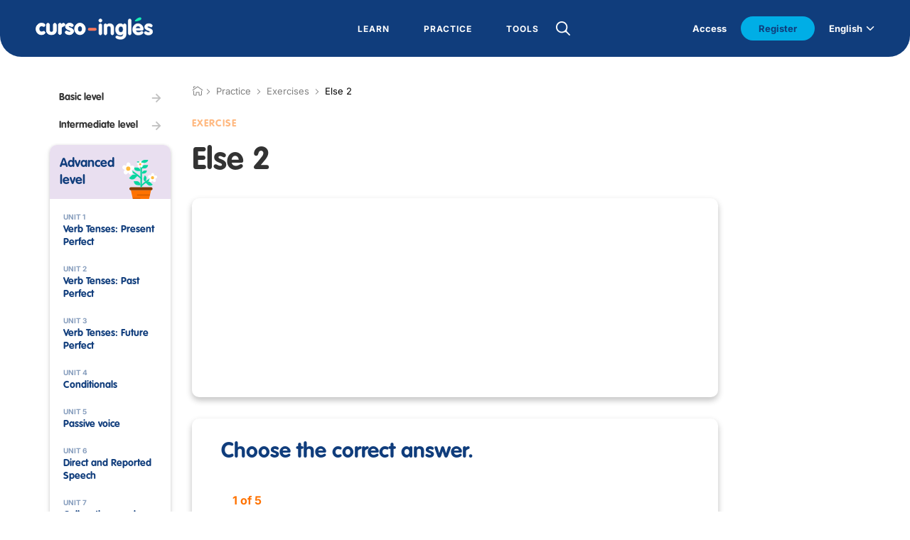

--- FILE ---
content_type: text/html; charset=utf-8
request_url: https://www.curso-ingles.com/en/practice/exercises/else-2
body_size: 76369
content:



<!DOCTYPE html>
<html lang="en-US">

   <head>

      <meta charset="UTF-8">

<meta content="text/html; charset=utf-8" http-equiv="Content-Type">

<meta name="viewport" content="width=device-width,initial-scale=1,maximum-scale=1">

<meta name="theme-color" content="#FEFEFE">

<link rel="shortcut icon" href="https://s3.us-east-1.amazonaws.com/sk.assets/web/favicon.ico">

<meta content="app-id=549780021" name="apple-itunes-app">
<meta name="google-play-app" content="app-id=com.sokinternet.cursoingles">

<!-- csrf_meta_tags -->

<!-- Adform -->
<link rel="preconnect" href="https://dmp.adform.net">
<link rel="preconnect" href="https://cm.g.doubleclick.net">
<!-- Google Analytics -->
<link rel="preconnect" href="https://www.google-analytics.com">
<!-- Google Tag Manager -->
<link rel="preconnect" href="https://www.googletagmanager.com">


<script src="https://ajax.googleapis.com/ajax/libs/jquery/1.8.2/jquery.min.js"></script>

<link rel="stylesheet" href="https://s3.us-east-1.amazonaws.com/sk.assets/web/less/style.css">


<link rel="stylesheet" href="https://s3.us-east-1.amazonaws.com/sk.assets/web/less/popup-fix.css">
<link rel="stylesheet" href="https://s3.us-east-1.amazonaws.com/sk.assets/web/sayMic.css">
<link rel="stylesheet" href="https://s3.us-east-1.amazonaws.com/sk.assets/web/assets/pronun-lab.css">

<script src="https://s3.us-east-1.amazonaws.com/sk.assets/web/js/scripts.js"></script>
<script src="https://s3.us-east-1.amazonaws.com/sk.assets/web/sayMic.js"></script>





<!-- Inicializar anuncios -->
<script async src="https://pagead2.googlesyndication.com/pagead/js/adsbygoogle.js?client=ca-pub-7994364056975402" crossorigin="anonymous"></script>




<!-- "schema" de tipo "Organization" -->
<script type="application/ld+json">
{
    "@context": "https://schema.org",
    "@type": "Organization",
    "@id":"https://www.curso-ingles.com/#org",      
    "name": "Curso de inglés",
    "url":"https://www.curso-ingles.com/",
    "sameAs":[
        "https://www.facebook.com/cursoingles",
        "https://twitter.com/curso_de_ingles",
        "https://www.youtube.com/channel/UCWDutqWgnBMCPRAlfkcGuSQ",
        "https://www.pinterest.com/curso_ingles"
    ],
    "logo":{
        "@type":"ImageObject",
        "url":"https://www.curso-ingles.com/ci.jpg",
        "width":"192",
        "height":"192"
    },
        "address":{
        "@type":"PostalAddress",
        "addressLocality":"Barcelona, Spain",
        "postalCode":"08028",
        "streetAddress":"Calle Sants, 215, P 2, PTA 3"
    },
    "email":"contactar@curso-ingles.com"
}
</script>
<!-- "schema" de tipo "BreadcrumbList" -->

<script type="application/ld+json">
{
  "@context": "https://schema.org",
  "@type": "BreadcrumbList",
  "itemListElement": [
    {
      "@type": "ListItem",
      "position": 1,
      "name": "Inicio",
      "item": "https://www.curso-ingles.com"
    },
    {
      "@type": "ListItem",
      "position": 1,
      "name": "En",
      "item": "https://www.curso-ingles.com/en"
    },
    {
      "@type": "ListItem",
      "position": 2,
      "name": "Exercises",
      "item": "https://www.curso-ingles.com/en/practice/exercises"
    },
    {
      "@type": "ListItem",
      "position": 3,
      "name": "Else 2",
      "item": "https://www.curso-ingles.com/en/practice/exercises/else-2"
    }
  ]
}
</script>
  

      <title>Else 2 : English exercise.</title>

      

      <link rel="canonical" href="https://www.curso-ingles.com/en/practice/exercises/else-2">

      <link rel="alternate" hreflang="en-us" href="https://www.curso-ingles.com/en/practice/exercises/else-2">
      <link rel="alternate" hreflang="es" href="https://www.curso-ingles.com/practicar/ejercicios/else-2">

      <meta name="description" content="Else 2 : exercise: Complete and correct it immediately, then you will be able to check your knowledge with the related lesson.">

      <!-- Open Graph data -->
      <meta property="og:title" content="Else 2 : English exercise.">
      <meta property="og:url" content="https://www.curso-ingles.com/en/practice/exercises/else-2">
      <meta property="og:description" content="Else 2 : exercise: Complete and correct it immediately, then you will be able to check your knowledge with the related lesson.">
      <meta property="og:site_name" content="English Course">
      <meta property="og:image" content="https://www.curso-ingles.com/ci.jpg">
      <meta property="og:image:thumbnail" content="https://www.curso-ingles.com/ci.jpg">

      

   </head>

   <body>

      

         

         <div class="_datos_" style="display:none;" data-datos='{"es_url":"/practicar/ejercicios/else-2","en_url":"/en/practice/exercises/else-2"}'></div>

         <script src="https://s3.amazonaws.com/sk.assets/web/assets/V3/_datos_.js"></script>

         <script src="https://s3.amazonaws.com/sk.assets/web/assets/V4/_datos_cookie_.js"></script>

         <div class="_datos_" style="display:none;" data-datos='{"loc":"en","srch01":"No results","srch02":"The search did not found any result"}'></div>

         <div class="_datos_" style="display:none;" data-datos='{"locale":"en","trt2_home":"/en"}'></div>

         <script src="https://s3.amazonaws.com/sk.assets/web/assets/V4/search_en_V4.js"></script>

         <!-- Google Tag Manager -->
<noscript><iframe title="gtm" src="https://www.googletagmanager.com/ns.html?id=GTM-PRSFFW" height="0" width="0" style="display:none;visibility:hidden"></iframe></noscript>
<script>(function(w,d,s,l,i){w[l]=w[l]||[];w[l].push({'gtm.start':
new Date().getTime(),event:'gtm.js'});var f=d.getElementsByTagName(s)[0],
j=d.createElement(s),dl=l!='dataLayer'?'&l='+l:'';j.async=true;j.src=
'https://www.googletagmanager.com/gtm.js?id='+i+dl;f.parentNode.insertBefore(j,f);
})(window,document,'script','dataLayer','GTM-PRSFFW');</script>
<!-- End Google Tag Manager -->
<!-- Global site tag (gtag.js) - Google Analytics -->
<script async src="https://www.googletagmanager.com/gtag/js?id=UA-286877-1"></script>
<script>
  window.dataLayer = window.dataLayer || [];
  function gtag(){dataLayer.push(arguments);}
  gtag('js', new Date());

  gtag('config', 'UA-286877-1');
</script>
<!-- End  Global site tag (gtag.js) - Google Analytics -->

         <script src="https://s3.amazonaws.com/sk.assets/web/assets/V3/___login.js"></script>
         <script src="https://s3.amazonaws.com/sk.assets/web/assets/V4/___register_V4.js"></script>
         <script src="https://s3.amazonaws.com/sk.assets/web/assets/V3/___recover.js"></script>

         <script src="https://s3.amazonaws.com/sk.assets/web/assets/V3/___header.js"></script>

         <link href="https://s3.amazonaws.com/sk.assets/web/assets/V3/___header.css" media="screen" rel="stylesheet">

         
<header class="mdl-header">
    <input type="checkbox" id="sta-css-menu">
    <input type="checkbox" id="sta-css-search">
    <div class="m-menu">
        <div class="m-content">
            <a href="/en" class="m-logo">
                <img src="https://s3.amazonaws.com/sk.assets/web/img/logo-white.svg" alt="">
            </a>
            <label class="m-close" for="sta-css-menu">
                <i class="icon-close" aria-hidden="true"></i>
            </label>
            <div class="m-nav">
                <nav>
                    <div class="m-lv">
                        <div class="m-lv01">
                            <a style="cursor: default;"> <!-- OJO: <a href=""> -->
                                <span>Learn</span>
                            </a>
                            <i class="icon-right" aria-hidden="true"></i>
                        </div>
                        <div class="m-lv10">
                            <div class="m-icon">
                                <i class="icon-left" aria-hidden="true"></i>
                            </div>
                            <div>

                                <a style="cursor: default;" class="m-tit">My first time</a>
                                <a href="/en/learn/first-steps">First steps</a>
                                <a href="/en/learn/level-test">Level test</a>

                            </div>
                            <div>
                                
                                <a style="cursor: default;" class="m-tit">Courses</a>
                                
                                
                                    

									<a href="/en/learn/courses/basic-level">Basic level</a>

                                    
                                
                                    

									<a href="/en/learn/courses/intermediate-level">Intermediate level</a>

                                    
                                
                                    

									<a href="/en/learn/courses/advanced-level">Advanced level</a>

                                    
                                
                                    
                                
                                    
                                

                                <a href="/en/learn/full-course">Full course</a>

                            </div>
                            <div>

                                <a style="cursor: default;" class="m-tit">Specifics</a>

                                
                                    
                                
                                    
                                
                                    
                                
                                    
                                    <a href="/en/learn/courses/business-english">Business English</a>
                                    
                                
                                    
                                    <a href="/en/learn/courses/travel-vocabulary">Travel Vocabulary</a>
                                    
                                

                            </div>
                            <div>

                                <a style="cursor: default;" class="m-tit">Verbs</a>
                                <a href="/en/learn/regular-verbs">Regular verbs</a>
                                <a href="/en/learn/irregular-verbs">Irregular verbs</a>
                                <a href="/en/learn/phrasal-verbs">Phrasal verbs</a>
                            
                            </div>
                        </div>
                    </div>
                    <div class="m-lv">
                        <div class="m-lv01">
                            <a style="cursor: default;">
                                <span>Practice</span>
                            </a>
                            <i class="icon-right" aria-hidden="true"></i>
                        </div>
                        <div class="m-lv10">
                            <div class="m-icon">
                                <i class="icon-left" aria-hidden="true"></i>
                            </div>
                            <div>
                                <a style="cursor: default;" class="m-tit">Improve</a>
                                <a href="/en/practice/exercises">Grammar exercises</a>
                                <a href="/en/learn/videolessons">Video lessons</a>
                                <a href="/en/practice/songs">Songs</a>
                                <a href="/en/resources/games">Games</a>
                                <a href="/en/community/chat">Chat</a>
                            </div>

                        </div>
                    </div>

                    <div class="m-lv">
                        <div class="m-lv01">
                            <a style="cursor: default;"> <!-- OJO: <a href=""> -->
                                <span>Tools</span>
                            </a>
                            <i class="icon-right" aria-hidden="true"></i>
                        </div>
                        <div class="m-lv10">
                            <div class="m-icon">
                                <i class="icon-left" aria-hidden="true"></i>
                            </div>
                            <div>
                                <a style="cursor: default;" class="m-tit">Reference</a>
                                <a href="/en/resources/vocabulary">Vocabulary</a>
                                <a href="/en/resources/expressions">Expressions</a>
                                <a href="/en/resources/sayings">Sayings</a>
                                <a href="/en/resources/quotes">Quotes</a>
                            </div>
                            <div>
                                <a style="cursor: default;" class="m-tit">Resources</a>
                                <a href="/en/resources/translator">Translator</a>
                                <a href="/en/resources/conjugator">Conjugation Tool</a>

                			

                            </div>
                        </div>
                    </div>

                        <!-- búsqueda header [interior] -->
                        

                            <label class="m-trigger_search" for="sta-css-search">
                                <i class="icon-search nomobile" aria-hidden="true"></i>
                            </label>

                            <form id="srchFrm" action="" class="m-form" autocomplete="off">
                                <input id="iSearch" type="text" placeholder="Search">
                                <label class="m-trigger_icon" for="sta-css-search">
                                    <i class="icon-close" aria-hidden="true"></i>
                                </label>
                                <button class="m-submit">
                                    <i class="icon-right" aria-hidden="true"></i>
                                </button>
                                <div id="srchLst" class="m-list">
                                </div>
                            </form>

                        
                        <!-- búsqueda header -->


                </nav>
            </div>


            <div class="m-footer">

                <!-- BEGIN: Logged -->
                <div id="logged" style="display:none;">

                    <div class="m-login js-menu_profile_trigger">
                        
                        <div class="m-img">
                            <div class="m-graph">
                                <div>
                                    <!-- Igual que en avances, si es superior al 50%, añadir over50 como clase -->
                                    <div id="divProg" class="centr">
                                        <div class="value-bar"></div>
                                        <div class="left-half"></div>
                                    </div>
                                </div>
                            </div>
                            <img id="imgAvatar" src="https://s3.amazonaws.com/sk.assets/web/assets/avatar_ph.png" alt="" class="avatar" referrerpolicy="no-referrer">
                        </div>

                        <div>
                            <big>
                                <span id="txtUname"></span>
                                <i class="icon-right" aria-hidden="true"></i>
                            </big>
                        </div>

                        <div class="m-listing">

                            <a href="/en/community/progress">Your progress</a>
                            <a href="/en/community/activity">Your activity</a>
                            <a href="/en/community/record">Your record</a>
                            <a href="/en/community/profile">Your profile</a>
                            <a href="/users/sign_out/?where=/en/practice/exercises/else-2">Exit</a>
                        
                        </div>


                        <div class="m-lv10 js-menu_profile">

                            <div class="m-icon">
                                <i class="icon-left" aria-hidden="true"></i>
                            </div>
                            <div>
                                <a href="/en/community/progress">Your progress</a>
                                <a href="/en/community/activity">Your activity</a>
                                <a href="/en/community/record">Your record</a>
                                <a href="/en/community/profile">Your profile</a>
                                <a href="/users/sign_out/?where=/en/practice/exercises/else-2">Exit</a>
                            </div>

                        </div>    

                    </div>

                </div>
                <!-- END: Logged -->


                <!-- START: Not Logged -->
                <div id="not-logged" style="display:none;">

                <div class="vDesktop nomobile" style="padding-right:20px;">
                    <label for="sta-css-login">Access</label>
                </div>

                <div class="m-register">
                    <div>Register and be part of our community</div>                  
                    <label class="m-button" for="sta-css-register">Register</label>
                </div>

                <div class="m-nav" s>
                    <nav>
                        <div class="m-lv vMobile">
                            <div class="m-lv01">
                                <div>
                                    <label for="sta-css-login">Log in</label>
                                </div>
                                <i class="icon-right" aria-hidden="true"></i>
                            </div>
                        </div>
                    </nav>
                </div>

                </div>
                <!-- END: Not Logged -->

                <div class="onlymobile" style="padding-top: 4.6rem;">
                </div>

                <div class="m-language">

                    
                    
                    <div class="m-current">
                        <span>English</span>
                        <i class="icon-down" aria-hidden="true"></i>
                    </div>
                    <div class="m-list">
                        <a href="" class="m-actual">English</a>
                        <a id="es_url" href="/practicar/ejercicios/else-2">Spanish</a>
                    </div>

                    

                </div>

            </div>


        </div>
    </div>


<!-- -->
    <div class="m-bar">
        <a href="/en" class="m-logo">
            <img src="https://s3.amazonaws.com/sk.assets/web/img/logo-white.svg" alt="">
        </a>

        

            <form id="srchFrm2" action="" class="m-form" autocomplete="off">
                <input id="iSearch2" type="text" placeholder="Escribe un texto" style="color:black;">
                <label class="m-trigger_icon" for="sta-css-search">
                    <i class="icon-close" aria-hidden="true"></i>
                </label>
                <button class="m-submit">
                    <i class="icon-right" aria-hidden="true"></i>
                </button>
                <div id="srchLst2" class="m-list">
                </div>
            </form>

            <div class="m-actions">
                <label class="m-trigger_search" for="sta-css-search">
                    <i class="icon-search" aria-hidden="true"></i>
                </label>                
                <label for="sta-css-menu">
                    <i class="icon-burger" aria-hidden="true"></i>
                </label>
            </div>

        

    </div>
<!-- -->


</header>

<!-- login popup >>> -->
<input type="checkbox" id="sta-css-login">
<section class="mdl-login vPopup">
    <a href="" class="m-logo">
        <img src="https://s3.amazonaws.com/sk.assets/web/img/logologin.png" alt="">
    </a>
    <div class="m-content">
        <form action="" class="m-form">
            <article>
                <header>Enter</header>
                <section>
                    <div style="display:flex;">
                        <span>No account yet? </span>
                        &nbsp;
                        <span id="lnkGoRegister" style="text-decoration: underline; cursor:pointer;">Register</span>
                    </div>
                </section>
                <br>
                <section>
                    <div style="display:flex;">
                        <span id="lnkGoRecover" style="text-decoration: underline; cursor:pointer;">Forgot your password?</span>
                    </div>
                </section>

            </article>
            <label for="" class="m-input">
                <span>Email</span>
                <input id="txtEmail" type="text">
            </label>
            <label for="" class="m-input">
                <span>Password</span>
                <input id="txtPassword" type="password">
            </label>
            <a id="btnLogin" href="" class="m-button">Enter</a>
            
            <div id="clickMe" class="m-hr"><span>ó</span></div>
            
            <br>
            <a href="/auth/facebook">
            <div class="m-button2">
                <i class="icon-facebook" aria-hidden="true"></i>
                <span>Log in with Facebook</span>
            </div>
            </a>
            <br>
            <a href="/auth/google">
            <div class="m-button2">
                <img src="https://s3.amazonaws.com/sk.assets/web/img/google.png" alt="">
                <span>Log in with Google</span>
            </div>
            </a>

            <section id="logErrMsg" style="text-align: center; color: red; display:none;"></section>

        </form>
    </div>
    <div class="m-bg" style="background-image: url(https://s3.amazonaws.com/sk.assets/web/img/home-mobile.svg);"></div>
    <label class="m-close" for="sta-css-login">
        <i class="icon-close" aria-hidden="true"></i>
    </label>
</section>
<!-- <<< login popup -->


<!-- register popup >>> -->
<input type="checkbox" id="sta-css-register">
<section class="mdl-login vPopup">
    <a href="" class="m-logo">
        <img src="https://s3.amazonaws.com/sk.assets/web/img/logologin.png" alt="">
    </a>
    <div class="m-content">
        <form action="" class="m-form">
            <article>
                <header>Register</header>
                <section>
                    <div style="display:flex;">
                        <span>Already have an account? </span>
                        &nbsp;
                        <span id="lnkGoLogin" style="text-decoration: underline; cursor:pointer;">Enter</span>
                    </div>
                </section>
            </article>
            <label for="" class="m-input">
                <span>Name</span>
                <input id="regTxtName" type="text">
            </label>
            <label for="" class="m-input">
                <span>Email</span>
                <input id="regTxtEmail" type="text">
            </label>
            <label for="" class="m-input">
                <span>Password</span>
                <input id="regTxtPassword" type="password">
            </label>
            <label for="" class="m-input">
                <span>Repeat password</span>
                <input id="regTxtPassword2" type="password">
            </label>            
            <div class="m-check">
                <input id="regChkAccept" type="checkbox">
                <i aria-hidden="true"></i>
                <div>I accept the <a href="/en/support/legal-data">terms and conditions</a> and the <a href="/en/support/privacy-policy">privacy policy</a> of curso-ingles.com </div>
            </div>
            <a id="btnRegister" href="" class="m-button">Register</a>
            
            <div class="m-hr"><span>ó</span></div>

            <br>
            <a href="/auth/facebook">
            <div class="m-button2">
                <i class="icon-facebook" aria-hidden="true"></i>
                <span>Sign up with Facebook</span>
            </div>
            </a>
            <br>
            <a href="/auth/google">
            <div class="m-button2">
                <img src="https://s3.amazonaws.com/sk.assets/web/img/google.png" alt="">
                <span>Sign up with Google</span>
            </div>
            </a>

            <section id="regErrMsg" style="text-align: center; color: red; display:none;"></section>

        </form>
    </div>
    <div class="m-bg" style="background-image: url(https://s3.amazonaws.com/sk.assets/web/img/home-mobile.svg);"></div>
    <label class="m-close" for="sta-css-register">
        <i class="icon-close" aria-hidden="true"></i>
    </label>
</section>

<section id="registerPopUp" class="mdl-lesson pop-up pop-up-container-jar">
    <div class="pop-up-content-jar">
            
        <section>
            <strong>Confirm your profile</strong>
            <br>
            Your profile was registered correctly.
            <br>
            We have sent an email to the provided address.
            <br>
            To confirm your profile and log in, open the mail message and click on the included link.
            <br><br>
            <div>
                <div class="m-button js-header pop-up-button-jar" onclick="document.getElementById('registerPopUp').style.display='none';">
                    <span>Ok</span>
                </div>
            </div>
        </section>
  
    </div>
</section>

<!-- <<< register popup -->


<!-- recover popup >>> -->
<input type="checkbox" id="sta-css-recover">
<section class="mdl-login vPopup">
    <a href="" class="m-logo">
        <img src="https://s3.amazonaws.com/sk.assets/web/img/logologin.png" alt="">
    </a>
    <div class="m-content">
        <form action="" class="m-form">
            <article>
                <header>Recover your password</header>
                <section>
                    <div style="display:flex;">
                        <span>Already have an account? </span>
                        &nbsp;
                        <span id="lnkGoLogin2" style="text-decoration: underline; cursor:pointer;">Enter</span>
                    </div>
                </section>
                <br>
                <section>
                    <div style="display:flex;">
                        <span>No account yet? </span>
                        &nbsp;
                        <span id="lnkGoRegister2" style="text-decoration: underline; cursor:pointer;">Register</span>
                    </div>
                </section>                
            </article>

            <label for="" class="m-input">
                <span>Email</span>
                <input id="recTxtEmail" type="text">
            </label>
         
            <a id="btnRecover" href="" class="m-button">Recover</a>
            
            <div class="m-hr"><span>ó</span></div>

            <br>
            <a href="/auth/facebook">
            <div class="m-button2">
                <i class="icon-facebook" aria-hidden="true"></i>
                <span>Log in with Facebook</span>
            </div>
            </a>
            <br>
            <a href="/auth/google">
            <div class="m-button2">
                <img src="https://s3.amazonaws.com/sk.assets/web/img/google.png" alt="">
                <span>Log in with Google</span>
            </div>
            </a>

            <section id="recErrMsg" style="text-align: center; color: red; display:none;"></section>

        </form>
    </div>
    <div class="m-bg" style="background-image: url(https://s3.amazonaws.com/sk.assets/web/img/home-mobile.svg);"></div>
    <label class="m-close" for="sta-css-recover">
        <i class="icon-close" aria-hidden="true"></i>
    </label>
</section>

<section id="recoverPopUp" class="mdl-lesson pop-up pop-up-container-jar">
    <div class="pop-up-content-jar">

        <section style="opacity: 1;">
            <strong>Retrieve password</strong>
            <br>
            We have sent an email to  <b><span id="recEmail"></span></b>.
            <br>
            Follow the mail instructions to reset your password.
            <br>
            The message can take 5 minutes to get into your inbox. If you don&#39;t receive the email, check your spam folder or request another one.
            <br><br>
            <div style="padding-left:33%; padding-right: 33%;">
            <div class="m-button js-header" onclick="document.getElementById('recoverPopUp').style.display='none';">
                <span>Ok</span>
            </div>
            </div>
        </section>

    </div>

</section>

<!-- <<< recover popup -->


<script>
    window.addEventListener('DOMContentLoaded', (event) => {

//        console.log("JS cargado [___header_ph.ejs].")

//        console.log( "user_id:", _datos_cookie_.user_id )
        if ( _datos_cookie_.user_id )
        {
//            console.log( "usrprog :", _datos_cookie_.usrprog )
//            console.log( "avatar. :", _datos_cookie_.avatar  )
//            console.log( "uname.. :", _datos_cookie_.uname   )

            document.getElementById("divProg").classList.add( "p" + _datos_cookie_.usrprog )
            if ( parseInt( _datos_cookie_.usrprog ) > 50 ) document.getElementById("divProg").classList.add( "over50" )
            document.getElementById("imgAvatar").src = _datos_cookie_.avatar
            document.getElementById("txtUname").innerHTML = _datos_cookie_.uname

            document.getElementById("logged").style.display = 'contents'

        } else {

            document.getElementById("not-logged").style.display = 'contents'
        }

    })
</script>



      

      

      

      <section class="mdl-interior">

         <div class="m-content">

            <aside>

               
    


<div class="mdl-aside_menu" style="margin-top:0">
    
    

    <div class="m-sub">
    
    

    

	    

		    <a href="/en/learn/courses/basic-level" class="m-link">
		        <span>Basic level</span>
		        <i class="icon-right" aria-hidden="true"></i>
		    </a>

	    

	    

    

	    

		    <a href="/en/learn/courses/intermediate-level" class="m-link">
		        <span>Intermediate level</span>
		        <i class="icon-right" aria-hidden="true"></i>
		    </a>

	    

	    

    

	    

	    

    

	    

	    

    

	    

	    

    

    </div>


    
        <br>
    

    

    <div class="m-menu js-accordion nomobile">

        

            

                <div class="m-actual">

                    <a style="pointer-events:initial;" href="/en/learn/courses/basic-level" class="m-link">
                        <span>Basic level</span>
                    </a>

                </div>

            

        

            

                <div class="m-actual">

                    <a style="pointer-events:initial;" href="/en/learn/courses/intermediate-level" class="m-link">
                        <span>Intermediate level</span>
                    </a>

                </div>

            

        

            
                    
                <div class="js-header" style="background-color: #e9dff0; background-image: url(https://s3.amazonaws.com/sk.assets/web/img/courses/illu-avanzado-small.svg);">
                    <a href="/en/learn/courses/advanced-level">
                      <span>Advanced level</span>
                    </a>
                    
                        <i class="icon-down" aria-hidden="true"></i>
                    
                </div>

                

                    <div class="js-section">

                    	
                                    
                        

                            

                                <a href="/en/learn/courses/advanced-level/verb-tenses-present-perfect">
                                    <span>
                                        <small>Unit 1</small>
                                        <big>Verb Tenses: Present Perfect </big>    
                                    </span>
                                    <i class="icon-right" aria-hidden="true"></i>
                                </a>

                                                            

                            

                        

                            

                                <a href="/en/learn/courses/advanced-level/verb-tenses-past-perfect">
                                    <span>
                                        <small>Unit 2</small>
                                        <big>Verb Tenses: Past Perfect</big>    
                                    </span>
                                    <i class="icon-right" aria-hidden="true"></i>
                                </a>

                                                            

                            

                        

                            

                                <a href="/en/learn/courses/advanced-level/verb-tenses-future-perfect">
                                    <span>
                                        <small>Unit 3</small>
                                        <big>Verb Tenses: Future Perfect </big>    
                                    </span>
                                    <i class="icon-right" aria-hidden="true"></i>
                                </a>

                                                            

                            

                        

                            

                                <a href="/en/learn/courses/advanced-level/conditionals">
                                    <span>
                                        <small>Unit 4</small>
                                        <big>Conditionals </big>    
                                    </span>
                                    <i class="icon-right" aria-hidden="true"></i>
                                </a>

                                                            

                            

                        

                            

                                <a href="/en/learn/courses/advanced-level/passive-voice">
                                    <span>
                                        <small>Unit 5</small>
                                        <big>Passive voice </big>    
                                    </span>
                                    <i class="icon-right" aria-hidden="true"></i>
                                </a>

                                                            

                            

                        

                            

                                <a href="/en/learn/courses/advanced-level/direct-and-reported-speech">
                                    <span>
                                        <small>Unit 6</small>
                                        <big>Direct and Reported Speech </big>    
                                    </span>
                                    <i class="icon-right" aria-hidden="true"></i>
                                </a>

                                                            

                            

                        

                            

                                <a href="/en/learn/courses/advanced-level/collocations-and-expressions">
                                    <span>
                                        <small>Unit 7</small>
                                        <big>Collocations and Expressions</big>    
                                    </span>
                                    <i class="icon-right" aria-hidden="true"></i>
                                </a>

                                                            

                            

                        

                            

                                <a href="/en/learn/courses/advanced-level/linking-words">
                                    <span>
                                        <small>Unit 8</small>
                                        <big>Linking Words</big>    
                                    </span>
                                    <i class="icon-right" aria-hidden="true"></i>
                                </a>

                                                            

                            

                        

                            

                                <a href="/en/learn/courses/advanced-level/phrasal-verbs">
                                    <span>
                                        <small>Unit 9</small>
                                        <big>Phrasal Verbs</big>    
                                    </span>
                                    <i class="icon-right" aria-hidden="true"></i>
                                </a>

                                                            

                            

                        

                            

                                <a href="/en/learn/courses/advanced-level/word-formation">
                                    <span>
                                        <small>Unit 10</small>
                                        <big>Word Formation</big>    
                                    </span>
                                    <i class="icon-right" aria-hidden="true"></i>
                                </a>

                                                            

                            

                        

                            

                                <div class="m-lv">
                                    
                                    <a href="">
                                        <span>
                                            <small>Unity 11</small>
                                            <big>Adjectives and Adverbs</big>
                                        </span>
                                        <i class="icon-right" aria-hidden="true"></i>
                                    </a>
                                    
                                    <div class="m-list">

                                    	

                                        

                                            <a href="/en/learn/courses/advanced-level/adjectives-and-adverbs/so-vs-such">

                                                <span style="max-width: 90%;">So vs. Such</span>

                                                <i id="l91" style="display:none;" class="icon-check" aria-hidden="true"></i>

                                            </a>

                                            

                                            

                                                

                                                <a href="/en/practice/exercises/so-vs-such">
                                                    <span>Exercise 1</span>
                                                    <br>

                                                    <i id="t103" style="display:none;" class="icon-check" aria-hidden="true"></i>
                                                    <i id="tt103" style="display:none; background:red;" class="icon-close" aria-hidden="true"></i>

                                                </a>

                                                

                                            

                                                

                                                <a href="/en/practice/exercises/so-vs-such-2">
                                                    <span>Exercise 2</span>
                                                    <br>

                                                    <i id="t326" style="display:none;" class="icon-check" aria-hidden="true"></i>
                                                    <i id="tt326" style="display:none; background:red;" class="icon-close" aria-hidden="true"></i>

                                                </a>

                                                

                                            

                                            
                                        
                                        

                                            <a href="/en/learn/courses/advanced-level/adjectives-and-adverbs/enough-and-too">

                                                <span style="max-width: 90%;">Enough and Too</span>

                                                <i id="l199" style="display:none;" class="icon-check" aria-hidden="true"></i>

                                            </a>

                                            

                                            

                                                

                                                <a href="/en/practice/exercises/enough-and-too">
                                                    <span>Exercise 1</span>
                                                    <br>

                                                    <i id="t119" style="display:none;" class="icon-check" aria-hidden="true"></i>
                                                    <i id="tt119" style="display:none; background:red;" class="icon-close" aria-hidden="true"></i>

                                                </a>

                                                

                                            

                                                

                                                <a href="/en/practice/exercises/enough-and-too-2">
                                                    <span>Exercise 2</span>
                                                    <br>

                                                    <i id="t258" style="display:none;" class="icon-check" aria-hidden="true"></i>
                                                    <i id="tt258" style="display:none; background:red;" class="icon-close" aria-hidden="true"></i>

                                                </a>

                                                

                                            

                                            
                                        
                                        

                                            <a href="/en/learn/courses/advanced-level/adjectives-and-adverbs/even">

                                                <span style="max-width: 90%;">Even</span>

                                                <i id="l230" style="display:none;" class="icon-check" aria-hidden="true"></i>

                                            </a>

                                            

                                            

                                                

                                                <a href="/en/practice/exercises/even">
                                                    <span>Exercise 1</span>
                                                    <br>

                                                    <i id="t181" style="display:none;" class="icon-check" aria-hidden="true"></i>
                                                    <i id="tt181" style="display:none; background:red;" class="icon-close" aria-hidden="true"></i>

                                                </a>

                                                

                                            

                                                

                                                <a href="/en/practice/exercises/even-2">
                                                    <span>Exercise 2</span>
                                                    <br>

                                                    <i id="t327" style="display:none;" class="icon-check" aria-hidden="true"></i>
                                                    <i id="tt327" style="display:none; background:red;" class="icon-close" aria-hidden="true"></i>

                                                </a>

                                                

                                            

                                            
                                        
                                        

                                            <a href="/en/learn/courses/advanced-level/adjectives-and-adverbs/else">

                                                <span style="max-width: 90%;">Else</span>

                                                <i id="l232" style="display:none;" class="icon-check" aria-hidden="true"></i>

                                            </a>

                                            

                                            

                                                

                                                <a href="/en/practice/exercises/else">
                                                    <span>Exercise 1</span>
                                                    <br>

                                                    <i id="t182" style="display:none;" class="icon-check" aria-hidden="true"></i>
                                                    <i id="tt182" style="display:none; background:red;" class="icon-close" aria-hidden="true"></i>

                                                </a>

                                                

                                            

                                                

                                                <a href="/en/practice/exercises/else-2" class="selected">
                                                    <span>Exercise 2</span>
                                                    <br>

                                                    <i id="t328" style="display:none;" class="icon-check" aria-hidden="true"></i>
                                                    <i id="tt328" style="display:none; background:red;" class="icon-close" aria-hidden="true"></i>

                                                </a>

                                                

                                            

                                            
                                        
                                        

                                            <a href="/en/learn/courses/advanced-level/adjectives-and-adverbs/whatever-wherever-whenever-etc">

                                                <span style="max-width: 90%;">Whatever, Wherever, Whenever...etc</span>

                                                <i id="l104" style="display:none;" class="icon-check" aria-hidden="true"></i>

                                            </a>

                                            

                                            

                                                

                                                <a href="/en/practice/exercises/whatever-wherever-whenever-etc">
                                                    <span>Exercise 1</span>
                                                    <br>

                                                    <i id="t183" style="display:none;" class="icon-check" aria-hidden="true"></i>
                                                    <i id="tt183" style="display:none; background:red;" class="icon-close" aria-hidden="true"></i>

                                                </a>

                                                

                                            

                                                

                                                <a href="/en/practice/exercises/whatever-wherever-whenever-etc-2">
                                                    <span>Exercise 2</span>
                                                    <br>

                                                    <i id="t329" style="display:none;" class="icon-check" aria-hidden="true"></i>
                                                    <i id="tt329" style="display:none; background:red;" class="icon-close" aria-hidden="true"></i>

                                                </a>

                                                

                                            

                                            
                                        
                                        

                                        <br>

                                        

                                        

                                        	

                                        	

                                        

                                        	

                                        	

                                        

                                        	

                                        	

                                        

                                        	

                                        	

                                        

                                        	

                                        	

                                        

                                        	

                                        	

                                        

                                        	

                                        	

                                        

                                        	

                                        	

                                        

                                        	

	                                            <a href="/en/practice/exercises/unit-test-adjectives-and-adverbs">
	                                                <span>Unit Test</span>
	                                                <br>

	                                                <i id="t205" style="display:none;" class="icon-check" aria-hidden="true"></i>
	                                                <i id="tt205" style="display:none; background:red;" class="icon-close" aria-hidden="true"></i>
	                                                
	                                            </a>
                                        
                                        	

                                        	

                                        

                                        	

                                        	

                                        

                                        	

                                        	

                                        

                                    </div>
                                
                                </div>

                                                            

                            

                        

                            

                                <a href="/en/learn/courses/advanced-level/pronouns-determiners">
                                    <span>
                                        <small>Unit 12</small>
                                        <big>Pronouns &amp; Determiners</big>    
                                    </span>
                                    <i class="icon-right" aria-hidden="true"></i>
                                </a>

                                                            

                            

                        

                            

                                <a href="/en/learn/courses/advanced-level/common-mistakes">
                                    <span>
                                        <small>Unit 13</small>
                                        <big>Common Mistakes</big>    
                                    </span>
                                    <i class="icon-right" aria-hidden="true"></i>
                                </a>

                                                            

                            

                        

                            

                                <a href="/en/learn/courses/advanced-level/pronunciation">
                                    <span>
                                        <small>Unit 14</small>
                                        <big>Pronunciation</big>    
                                    </span>
                                    <i class="icon-right" aria-hidden="true"></i>
                                </a>

                                                            

                            

                        

                            

                                <a href="/en/learn/courses/advanced-level/reading-comprehension">
                                    <span>
                                        <small>Unit 15</small>
                                        <big>Reading Comprehension</big>    
                                    </span>
                                    <i class="icon-right" aria-hidden="true"></i>
                                </a>

                                                            

                            

                        
                                
                    </div>

                

            

        

            

                <div class="m-actual">

                    <a style="pointer-events:initial;" href="/en/learn/courses/business-english" class="m-link">
                        <span>Business English</span>
                    </a>

                </div>

            

        

            

                <div class="m-actual">

                    <a style="pointer-events:initial;" href="/en/learn/courses/travel-vocabulary" class="m-link">
                        <span>Travel Vocabulary</span>
                    </a>

                </div>

            

        

    </div>

    

    <div class="m-sub">

    

    

    	
    
    	

    

    	
    
    	

    

    	
    
    	

    

    	

		    <a href="/en/learn/courses/business-english" class="m-link">
		        <span>Business English</span>
		        <i class="icon-right" aria-hidden="true"></i>
		    </a>

	    
    
    	

    

    	

		    <a href="/en/learn/courses/travel-vocabulary" class="m-link">
		        <span>Travel Vocabulary</span>
		        <i class="icon-right" aria-hidden="true"></i>
		    </a>

	    
    
    	

    

    </div>

</div>


    
<div class="s-advertisement">
    <div>

<!-- ___anuncioleftinside >>> -->

<!-- <<< ___anuncioleftinside -->

    </div>
</div>

                     

            </aside>

            <div class="s-section">

               


<link rel="stylesheet" media="screen" href="https://s3.us-east-1.amazonaws.com/sk.assets/web/assets/V3/breadcrumbs.css">

<div class="thumb">

  <div style="display:initial; position:relative;">
    <a href="/en"><i class="icon-home" aria-hidden="true"></i></a>
  </div>
  
  &nbsp;&nbsp;&nbsp;

  

    

    <span><i class="icon-next" aria-hidden="true"></i></span>

    

      
    
        Practice
    
      
    
    
    
  

    

    <span><i class="icon-next" aria-hidden="true"></i></span>

    

      
    
        <a href="/en/practice/exercises">Exercises</a>

      
    
    
    
  

    

    <span><i class="icon-next" aria-hidden="true"></i></span>

    

      <span class="last">Else 2</span>
    
    
    
  

</div>



               
    


<article class="mdl-seo">
    <header>
        <h2>
            <small>Exercise</small>
        </h2>
        <h1>
            <big>Else 2</big>
        </h1>
    </header>
</article>




<!-- ___anuncioupinside nomobile >>> -->
<section class="mdl-advertisement2 nomobile">

<script async src="https://pagead2.googlesyndication.com/pagead/js/adsbygoogle.js" crossorigin="anonymous"></script>
<ins class="adsbygoogle" style="display:block" data-ad-client="ca-pub-7994364056975402" data-ad-slot="5168256114" data-ad-format="auto" data-full-width-responsive="true"></ins>

<script>
    (adsbygoogle = window.adsbygoogle || []).push({});
</script>

</section>
<!-- <<< ___anuncioupinside nomobile -->



<form action="/en/practice/exercises/else-2/correct" method="post">

    <input type="hidden" name="practice_test_id" id="practice_test_id" value="328">
    <input type="hidden" name="user_id" id="user_id" value="0">

    <section class="mdl-quiz">
        <div class="m-content">
            <div class="m-title">Choose the correct answer.</div>
          
            <div class="m-section">

                

                
                

                    

                        <article class="m-choise">
                            <header>
                                <small>1 of 5</small>
                                <big>Is there _____ we need to buy?</big>
                            </header>
                            <section>

                                                              
                                
                                

                                    <div class="m-check">
                                        
                                        <input type="radio" name="[answers][2954]" id="_answers_[2954_0_any else]" value="any else">
                                        
                                        <i aria-hidden="true"></i>
                                        
                                        <div>any else</div>

                                    </div>

                                    

                                

                                    <div class="m-check">
                                        
                                        <input type="radio" name="[answers][2954]" id="_answers_[2954_1_anyone else]" value="anyone else">
                                        
                                        <i aria-hidden="true"></i>
                                        
                                        <div>anyone else</div>

                                    </div>

                                    

                                

                                    <div class="m-check">
                                        
                                        <input type="radio" name="[answers][2954]" id="_answers_[2954_2_anything else]" value="anything else">
                                        
                                        <i aria-hidden="true"></i>
                                        
                                        <div>anything else</div>

                                    </div>

                                    

                                

                            </section>
                        </article>

                    

                    

                

                    

                        <article class="m-choise">
                            <header>
                                <small>2 of 5</small>
                                <big>Oh no! I grabbed _____ umbrella.</big>
                            </header>
                            <section>

                                                              
                                
                                

                                    <div class="m-check">
                                        
                                        <input type="radio" name="[answers][2955]" id="_answers_[2955_0_someone else]" value="someone else">
                                        
                                        <i aria-hidden="true"></i>
                                        
                                        <div>someone else</div>

                                    </div>

                                    

                                

                                    <div class="m-check">
                                        
                                        <input type="radio" name="[answers][2955]" id="_answers_[2955_1_someone else&#39;s]" value="someone else&#39;s">
                                        
                                        <i aria-hidden="true"></i>
                                        
                                        <div>someone else&#39;s</div>

                                    </div>

                                    

                                

                                    <div class="m-check">
                                        
                                        <input type="radio" name="[answers][2955]" id="_answers_[2955_2_someone&#39;s else]" value="someone&#39;s else">
                                        
                                        <i aria-hidden="true"></i>
                                        
                                        <div>someone&#39;s else</div>

                                    </div>

                                    

                                

                            </section>
                        </article>

                    

                    

                

                    

                        <article class="m-choise">
                            <header>
                                <small>3 of 5</small>
                                <big>Clean your bedroom _____ you can&#39;t go out tonight!</big>
                            </header>
                            <section>

                                                              
                                
                                

                                    <div class="m-check">
                                        
                                        <input type="radio" name="[answers][2956]" id="_answers_[2956_0_or else]" value="or else">
                                        
                                        <i aria-hidden="true"></i>
                                        
                                        <div>or else</div>

                                    </div>

                                    

                                

                                    <div class="m-check">
                                        
                                        <input type="radio" name="[answers][2956]" id="_answers_[2956_1_if else]" value="if else">
                                        
                                        <i aria-hidden="true"></i>
                                        
                                        <div>if else</div>

                                    </div>

                                    

                                

                                    <div class="m-check">
                                        
                                        <input type="radio" name="[answers][2956]" id="_answers_[2956_2_for else]" value="for else">
                                        
                                        <i aria-hidden="true"></i>
                                        
                                        <div>for else</div>

                                    </div>

                                    

                                

                            </section>
                        </article>

                    

                    

                

                    

                        <article class="m-choise">
                            <header>
                                <small>4 of 5</small>
                                <big>This restaurant looks closed. Let&#39;s go _____.</big>
                            </header>
                            <section>

                                                              
                                
                                

                                    <div class="m-check">
                                        
                                        <input type="radio" name="[answers][2957]" id="_answers_[2957_0_any else]" value="any else">
                                        
                                        <i aria-hidden="true"></i>
                                        
                                        <div>any else</div>

                                    </div>

                                    

                                

                                    <div class="m-check">
                                        
                                        <input type="radio" name="[answers][2957]" id="_answers_[2957_1_elsewhere]" value="elsewhere">
                                        
                                        <i aria-hidden="true"></i>
                                        
                                        <div>elsewhere</div>

                                    </div>

                                    

                                

                                    <div class="m-check">
                                        
                                        <input type="radio" name="[answers][2957]" id="_answers_[2957_2_where else]" value="where else">
                                        
                                        <i aria-hidden="true"></i>
                                        
                                        <div>where else</div>

                                    </div>

                                    

                                

                            </section>
                        </article>

                    

                    

                

                    

                        <article class="m-choise">
                            <header>
                                <small>5 of 5</small>
                                <big>_____ do you need to pack in your suitcase?</big>
                            </header>
                            <section>

                                                              
                                
                                

                                    <div class="m-check">
                                        
                                        <input type="radio" name="[answers][2958]" id="_answers_[2958_0_What else]" value="What else">
                                        
                                        <i aria-hidden="true"></i>
                                        
                                        <div>What else</div>

                                    </div>

                                    

                                

                                    <div class="m-check">
                                        
                                        <input type="radio" name="[answers][2958]" id="_answers_[2958_1_Which else]" value="Which else">
                                        
                                        <i aria-hidden="true"></i>
                                        
                                        <div>Which else</div>

                                    </div>

                                    

                                

                                    <div class="m-check">
                                        
                                        <input type="radio" name="[answers][2958]" id="_answers_[2958_2_How else]" value="How else">
                                        
                                        <i aria-hidden="true"></i>
                                        
                                        <div>How else</div>

                                    </div>

                                    

                                

                            </section>
                        </article>

                    

                    

                

            </div>

		    <div class="m-footer">
		        <input type="submit" name="commit" value="Solve" class="m-button" data-disable-with="Solve">
		    </div>
        
        </div>
    </section>

</form>



    
<section class="mdl-advertisement2">

<!-- ___anunciodowninside >>> -->
<script async src="https://pagead2.googlesyndication.com/pagead/js/adsbygoogle.js" crossorigin="anonymous"></script>
<ins class="adsbygoogle" style="display:block" data-ad-client="ca-pub-7994364056975402" data-ad-slot="8209987315" data-ad-format="auto" data-full-width-responsive="true"></ins>

<script>
    (adsbygoogle = window.adsbygoogle || []).push({});
</script>
<!-- <<< ___anunciodowninside -->

</section>

        

            </div>

            
    <!-- ___anunciorightinside >>> -->
<div class="s-advertisement">
    <div>

<script async src="https://pagead2.googlesyndication.com/pagead/js/adsbygoogle.js" crossorigin="anonymous"></script>
<ins class="adsbygoogle" style="display:block" data-ad-client="ca-pub-7994364056975402" data-ad-slot="3779787718" data-ad-format="auto" data-full-width-responsive="true"></ins>

<script>
    (adsbygoogle = window.adsbygoogle || []).push({});
</script>




    </div>
</div>
<!-- <<< ___anunciorightinside -->


         </div>

      </section>

      

      <div id="spinner" class="spinner">
      </div>

      

      

      

      
      <!-- scriptsV3 >>> -->
      <!-- <scripts> -->
         
    <script src="https://s3.amazonaws.com/sk.assets/web/assets/V4/___PH_V4.js"></script>

      <!-- </scripts> -->      
      <!-- <<< scriptsV3 -->
      

      

         <script src="https://s3.amazonaws.com/sk.assets/web/assets/icons_common.js"></script>
         <script src="https://s3.amazonaws.com/sk.assets/web/assets/iconos_word_pool.js"></script>

         <div class="_datos_" style="display:none;" data-datos='{"txt1":"We need to confirm your email address.","txt2":"In order to complete the subscription, please click the link in the email we have just sent you."}'></div>

         <link href="https://s3.amazonaws.com/sk.assets/web/assets/V3/spinner.css" media="screen" rel="stylesheet">

         <script src="https://s3.amazonaws.com/sk.assets/web/assets/V3/spinner.js"></script>

         <script src="https://s3.amazonaws.com/sk.assets/web/assets/V4/___footer_V4.js"></script>

         
<footer class="mdl-footer">
    <div class="m-top">
        <div class="m-content">
            <article class="js-accordion">
                <header class="js-header">
                    <a href="">Learn</a>
                    <i class="icon-down" aria-hidden="true"></i>
                </header>
                <section class="js-section">
                    <a href="/en/learn/first-steps">First steps</a>
                    <a href="/en/learn/level-test">Level test</a>
                    
                        
                        	<a href="/en/learn/courses/basic-level">Basic level</a>
                                                
                    
                        
                        	<a href="/en/learn/courses/intermediate-level">Intermediate level</a>
                                                
                    
                        
                        	<a href="/en/learn/courses/advanced-level">Advanced level</a>
                                                
                    
                                                
                    
                                                
                    
                    <a href="/en/learn/full-course">Full course</a>
                    <a href="/en/learn/regular-verbs">Regular verbs</a>
                    <a href="/en/learn/irregular-verbs">Irregular verbs</a>
                    <a href="/en/learn/phrasal-verbs">Phrasal verbs</a>
                </section>
            </article>
            <article class="js-accordion">
                <header class="js-header">
                    <a href="">Practice</a>
                    <i class="icon-down" aria-hidden="true"></i>
                </header>
                <section class="js-section">
                    <a href="/en/practice/exercises">Grammar exercises</a>
                    <a href="/en/learn/videolessons">Video lessons</a>
                    <a href="/en/practice/songs">Songs</a>
                    <a href="/en/resources/games">Games</a>
                </section>
            </article>
            <article class="js-accordion">
                <header class="js-header">
                    <a href="">Resources</a>
                    <i class="icon-down" aria-hidden="true"></i>
                </header>
                <section class="js-section">
                    <a href="/en/resources/expressions">Expressions</a>
                    <a href="/en/resources/sayings">Sayings</a>
                    <a href="/en/resources/quotes">Quotes</a>
                    <a href="/en/resources/translator">Translator</a>
                    <a href="/en/resources/conjugator">Conjugation Tool</a>
                    <a href="/en/resources/vocabulary">Vocabulary</a>
                    <a href="/en/resources/articles">Articles</a>
                </section>
            </article>
            <!--
            <article class="js-accordion">
                <header class="js-header">
                    <a href="">Community</a>
                    <i class="icon-down" aria-hidden="true"></i>
                </header>
                <section class="js-section">
                    <a href='/en/community/news'>News</a>
                    <a href='/en/community/chat'>Chat</a>
                </section>
            </article>
            -->
            <div class="m-form">
                <big>
                    Get our news in your mailbox
                    <img src="https://s3.amazonaws.com/sk.assets/web/img/arrow-bend.svg" alt="">
                </big>
                <input id="nwslttrMail" type="text" placeholder="Your email ...">
                <button id="btnNwslttr" class="m-button" disabled="disabled">
                    <span>Send</span>
                </button>

                <div class="m-cnt_rrss">
                    <div class="m-rrss">
                            <a href="https://www.facebook.com/cursoingles">                      <i class="icon-facebook2" aria-hidden="true"></i></a>
                            <a href="https://twitter.com/curso_de_ingles">                       <i class="icon-twitter" aria-hidden="true"></i></a>
                            <a href="https://www.youtube.com/channel/UCWDutqWgnBMCPRAlfkcGuSQ">  <i class="icon-youtube" aria-hidden="true"></i></a>
                            <a href="https://www.pinterest.es/curso_ingles/" target="_blank"> <i class="icon-pinterest" aria-hidden="true"></i></a>
                            <a href="https://www.instagram.com/cursoinglescom/" target="_blank"> <i class="icon-instagram" aria-hidden="true"></i></a>
                    </div>
                </div>

                <div class="m-apps">
                    <a href="https://play.google.com/store/apps/details?id=com.sokinternet.cursoingles&referrer=utm_source%3Dwebsite"><img src="https://s3.amazonaws.com/sk.assets/web/img/googleplay.png" alt=""></a>
                    <a href="https://itunes.apple.com/app/apple-store/id549780021?pt=1063496&mt=8"><img src="https://s3.amazonaws.com/sk.assets/web/img/appstore.svg" alt=""></a>
                </div>

            </div>
        </div>
    </div>
    <div class="m-bot">
        <div class="m-content">
            <div>2024 © SOK Internet S.L. <span style="font-size: 0.70em; vertical-align:baseline;">V4.0.0.1.E</span></div>
            <div>
		<a href="/en/support/contact">Contact</a>
		<a href="/en/support/privacy-policy">Privacy policy</a>
		<a href="/en/support/legal-data">Terms & Use Conditions</a>
            </div>
        </div>
    </div>
</footer>

<script src="https://s3.amazonaws.com/sk.assets/web/assets/pronun-lab.js"></script>


         

      

   
   
   

   </body>

</html>




--- FILE ---
content_type: text/html; charset=utf-8
request_url: https://www.google.com/recaptcha/api2/aframe
body_size: 266
content:
<!DOCTYPE HTML><html><head><meta http-equiv="content-type" content="text/html; charset=UTF-8"></head><body><script nonce="0Eaw2fCu40-DAkuYoxQw_w">/** Anti-fraud and anti-abuse applications only. See google.com/recaptcha */ try{var clients={'sodar':'https://pagead2.googlesyndication.com/pagead/sodar?'};window.addEventListener("message",function(a){try{if(a.source===window.parent){var b=JSON.parse(a.data);var c=clients[b['id']];if(c){var d=document.createElement('img');d.src=c+b['params']+'&rc='+(localStorage.getItem("rc::a")?sessionStorage.getItem("rc::b"):"");window.document.body.appendChild(d);sessionStorage.setItem("rc::e",parseInt(sessionStorage.getItem("rc::e")||0)+1);localStorage.setItem("rc::h",'1768702365887');}}}catch(b){}});window.parent.postMessage("_grecaptcha_ready", "*");}catch(b){}</script></body></html>

--- FILE ---
content_type: text/css
request_url: https://s3.us-east-1.amazonaws.com/sk.assets/web/assets/pronun-lab.css
body_size: 7419
content:
<style>.pronunciation-lab {
    padding: 4rem 0 3rem;
}

.pronunciation-lab .m-content {
    display: flex;
    flex-direction: column;
    gap: 2.5rem;
}

.pronunciation-lab__header {
    text-align: center;
    max-width: 760px;
    margin: 0 auto;
}

.pronunciation-lab__eyebrow {
    display: inline-flex;
    align-items: center;
    justify-content: center;
    gap: 0.5rem;
    padding: 0.35rem 0.9rem;
    background: rgba(0, 174, 230, 0.12);
    color: #0077b6;
    border-radius: 999px;
    font: 700 1.2rem/1.4rem 'Inter', sans-serif;
    text-transform: uppercase;
    letter-spacing: 0.05em;
}

.pronunciation-lab__title {
    font: 700 4.2rem 'VAG Rounded Std', sans-serif;
    color: #103d7c;
    margin: 1rem 0 0.6rem;
}

.pronunciation-lab__description {
    font: 1.6rem/2.2rem 'Inter', sans-serif;
    color: #4b5563;
    margin: 0 auto;
}

.pronunciation-lab__grid-wrapper {
    position: relative;
}

.pronunciation-lab__grid {
    display: grid;
    grid-template-columns: repeat(auto-fit, minmax(186px, 1fr));
    gap: 3rem;
    max-width: 1140px;
    margin: 0 auto;
    transition: opacity 0.25s ease, transform 0.25s ease;
    position: relative;
}

.pronunciation-lab__grid.is-refreshing {
    opacity: 0;
    transform: translateY(10px);
}

.pronunciation-lab__grid.is-slider {
    display: flex;
    overflow: hidden;
    gap: 0;
}

.pronunciation-lab__grid.is-slider .pronunciation-card {
    flex: 0 0 100%;
    max-width: 100%;
    transition: transform 0.3s ease;
}

.pronunciation-lab__slider-controls {
    display: none;
    align-items: center;
    justify-content: center;
    gap: 1rem;
    margin: 0.5rem 0 0;
}

.pronunciation-lab__nav {
    background: #103d7c;
    color: #fff;
    border: none;
    border-radius: 50%;
    width: 44px;
    height: 44px;
    font: 700 2rem/2rem 'Inter', sans-serif;
    display: grid;
    place-items: center;
    cursor: pointer;
    box-shadow: 0 8px 16px rgba(16, 61, 124, 0.25);
    transition: transform 0.2s ease, box-shadow 0.2s ease, opacity 0.2s ease;
}

.pronunciation-lab__nav:disabled {
    opacity: 0.4;
    cursor: default;
    box-shadow: none;
}

.pronunciation-lab__nav:not(:disabled):hover {
    transform: translateY(-2px);
    box-shadow: 0 12px 20px rgba(16, 61, 124, 0.3);
}

.pronunciation-lab__lesson-link {
    align-self: center;
    display: inline-flex;
    align-items: center;
    font: 700 1.2rem/1.5rem 'Inter', sans-serif;
    letter-spacing: 0.043rem;
    color: #FF7200;
    text-decoration: none;
}

.pronunciation-lab__lesson-link:hover {
    opacity: 0.8;
}

.pronunciation-lab__lesson-link span {
    text-transform: uppercase;
}

.pronunciation-lab__lesson-link span+* {
    margin-left: 0.8rem;
}

.pronunciation-card {
    background: #fff;
    border-radius: 1.6rem;
    box-shadow: 0 12px 30px rgba(16, 61, 124, 0.08);
    padding: 2.2rem 2rem;
    text-align: center;
    display: flex;
    flex-direction: column;
    gap: 1rem;
    transition: transform 0.2s ease, box-shadow 0.2s ease;
    cursor: pointer;
}

.pronunciation-card:hover {
    transform: translateY(-4px);
    box-shadow: 0 18px 36px rgba(16, 61, 124, 0.12);
}

.pronunciation-card__image {
    width: 84px;
    height: 84px;
    border-radius: 50%;
    margin: 0 auto 0.6rem;
    display: grid;
    place-items: center;
    color: #103d7c;
    font-size: 2.4rem;
    font-weight: 700;
}

.pronunciation-card__image svg {
    width: 56px;
    height: 56px;
}

.pronunciation-card__word {
    font: 700 1.9rem/2.2rem 'VAG Rounded Std', sans-serif;
    color: #103d7c;
}

.pronunciation-card__example {
    display: none;
    font: 700 1.9rem/2.2rem 'VAG Rounded Std', sans-serif;
    color: #103d7c;
    max-width: 270px;
}

.pronunciation-card__example-word {
    color: #4d77b3;
}

.pronunciation-card__phonetic {
    font: 1.4rem/1.8rem 'Inter', sans-serif;
    color: #6b7280;
}

.pronunciation-card.is-showing-example .pronunciation-card__word {
    display: none;
}

.pronunciation-card.is-showing-example .pronunciation-card__example {
    display: block;
}

.pronunciation-card__controls {
    display: flex;
    justify-content: center;
    gap: 0.6rem;
    margin-top: auto;
}

/* Centra los botones incluso cuando el tercero está oculto */
.pronunciation-card__controls .say-mic {
    margin: 0 auto;
    flex: 0 0 auto;
    display: flex;
    justify-content: center;
    gap: 0.6rem;
}

.pronunciation-card__controls .say-mic__group {
    justify-content: center;
    gap: 0.6rem;
}



.pronunciation-lab__cta {
    align-self: center;
    background: linear-gradient(135deg, #00aee6, #0094c7);
    color: #fff;
    border: none;
    border-radius: 999px;
    padding: 1.2rem 2.6rem;
    font: 700 1.6rem/1.8rem 'VAG Rounded Std', sans-serif;
    box-shadow: 0 10px 24px rgba(0, 174, 230, 0.35);
    transition: transform 0.2s ease, box-shadow 0.2s ease, opacity 0.2s ease;
}

.pronunciation-lab__cta:hover {
    transform: translateY(-2px);
    box-shadow: 0 14px 28px rgba(0, 148, 199, 0.4);
    opacity: 0.95;
}

.pronunciation-lab__cta:active {
    transform: translateY(0);
}

@media (max-width: 720px) {
    .pronunciation-lab {
        padding: 3.2rem 0 3rem;
    }

    .pronunciation-lab__grid {
        grid-template-columns: repeat(auto-fit, minmax(180px, 1fr));
        gap: 1.4rem;
        max-width: 100%;
    }
}

@media (max-width: 560px) {
    .pronunciation-lab__title {
        font-size: 3.2rem;
        line-height: 1.15;
    }

    .pronunciation-lab__grid {
        grid-template-columns: 1fr;
        gap: 1.2rem;
        max-width: none;
        width: 100%;
    }

    /* Escala de elementos +50% en mobile */
    .pronunciation-card {
        align-items: center;
        padding: 3.3rem 3rem;
        gap: 2.4rem;
    }

    .pronunciation-card__image {
        width: 126px;
        height: 126px;
    }

    .pronunciation-card__word,
    .pronunciation-card__example {
        font-size: 2.85rem;
        line-height: 3.3rem;
    }

    .pronunciation-card__phonetic {
        font-size: 2.1rem;
        line-height: 2.7rem;
    }

    .pronunciation-card__controls .say-mic__btn {
        width: 54px;
        height: 54px;
        font-size: 1.6rem;
    }

    /* Centrado robusto de los controles en mobile */
    .pronunciation-card__controls {
        justify-content: center;
    }

    .pronunciation-card__controls .say-mic {
        width: 100%;
        justify-content: center;
        margin-right: 0;
    }

    /* Ajusta tamaño del tercer botón para que sea circular cuando se muestra en mobile */
    .pronunciation-card__controls .say-mic.say-mic--aux-visible .say-mic__btn--aux {
        width: 54px;
        height: 54px;
        margin-left: 0;
    }

    .pronunciation-card__controls .say-mic:not(.say-mic--aux-visible) .say-mic__btn--aux {
        width: 0;
    }

    .pronunciation-card__controls .say-mic__group {
        width: 100%;
        justify-content: center;
    }

    .pronunciation-lab__slider-controls {
        display: flex;
        position: absolute;
        inset: 0;
        padding: 0 3.4rem;
        align-items: center;
        justify-content: space-between;
        pointer-events: none;
        /* solo dejan pasar eventos en los botones */
        z-index: 1;
    }

    .pronunciation-lab__nav {
        pointer-events: auto;
        margin: 0;
        box-shadow: none;
        background: rgba(16, 61, 124, 0.9);
    }
}

</style>

--- FILE ---
content_type: text/css
request_url: https://s3.us-east-1.amazonaws.com/sk.assets/web/assets/V3/breadcrumbs.css
body_size: 447
content:

.thumb {
  margin-top: 0px !important;
  font: 1.3rem 'Inter', sans-serif;
  color: gray;
}
.cImgHome {
  margin-bottom: -3px;
}
.cImgArrow {
  margin-left: -4px;
}
.last {
  color:black;
}
.thumb > a:hover {
    color: black;
}
.thumb i {
  display: initial;
  margin: 0 0.3rem;
  font-size: 0.8rem;
}

.thumb .icon-home {
  position: absolute;
  margin: 0;
  font-size: 1.6rem;
}
@media (max-width: 767px) {
  .thumb {
    display: none;
  }
}


--- FILE ---
content_type: text/javascript
request_url: https://s3.amazonaws.com/sk.assets/web/assets/V3/spinner.js
body_size: 325
content:
window.addEventListener("DOMContentLoaded", () => {
//    console.log("JS cargado [spinner].");
    window.startSpinner = function() {
        document.getElementById("spinner").style.display = "block"
    };
    window.stopSpinner = function() {
        document.getElementById("spinner").style.display = "none"
    };
}
);


--- FILE ---
content_type: text/javascript
request_url: https://s3.amazonaws.com/sk.assets/web/assets/V3/___recover.js
body_size: 3494
content:
recover_click2 = function(e) {
    e.preventDefault(),
//    console.log("#recover_click2#"),
    document.getElementById("recErrMsg").style.display = "none";
    var t = document.getElementById("recTxtEmail").value.trim();
    if ("" == t)
        return document.getElementById("recErrMsg").innerHTML = "es" == _datos_.locale ? "Debes introducir tu email." : "You must enter your email.",
        document.getElementById("recErrMsg").style.display = "block",
//        void document.getElementById("recTxtEmail").focus();
//    console.log(t),
    startSpinner();
    var n = new XMLHttpRequest;
    n.onreadystatechange = function() {
      stopSpinner();
      // Verificar si la petición terminó
      if (n.readyState == 4) {
        if (n.status == 200) {
//            console.log("200");
            let res = JSON.parse(n.responseText);
//            console.log(res.error);

            if (res.error == "") {
                document.getElementById("recEmail").innerHTML = t;
                document.getElementById("recTxtEmail").innerHTML = t;
                document.getElementById("sta-css-recover").checked = false;
                document.getElementById("recoverPopUp").style.display = "block";
            } else {
                document.getElementById("recErrMsg").innerHTML = res.error;
                document.getElementById("recErrMsg").style.display = "block";
//                document.getElementById("recTxtEmail").focus();
            }
        } else if (n.status == 400) {
//            console.log("400");
        } else {
//            console.log("Error " + n.status);
        }
      }
    }
    const o = [];
    o.push(`${encodeURIComponent("email")}=${encodeURIComponent(t)}`);
    const c = o.join("&").replace(/%20/g, "+");
    n.open("POST", ("es" == _datos_.locale ? "" : "/en") + "/profile/reset", !0),
    n.setRequestHeader("Content-Type", "application/x-www-form-urlencoded"),
    n.send(c)
}
,
window.addEventListener("DOMContentLoaded", () => {
//    console.log("JS cargado [___recover]."),
//    document.getElementById("sta-css-recover").addEventListener("change", function(e) {
//        if (e.target.checked) {
//            // Solo si está 'checked' tras el cambio (abierto)
//            document.getElementById("recTxtEmail").focus();
//        }    
//    }),
    document.getElementById("lnkGoLogin2").addEventListener("click", function(e) {
//        console.log("*btnGoLogin2*"),
        document.getElementById("sta-css-recover").checked = !1,
        document.getElementById("sta-css-login").checked = !0,
        setTimeout(function() {
//            document.getElementById("txtEmail").focus()
        }, 500),
        e.preventDefault()
    }),
    document.getElementById("lnkGoRegister2").addEventListener("click", function(e) {
//        console.log("*btnGoRegister2*"),
        document.getElementById("sta-css-recover").checked = !1,
        document.getElementById("sta-css-register").checked = !0,
        setTimeout(function() {
//            document.getElementById("regTxtName").focus()
        }, 500),
        e.preventDefault()
    }),
//    setTimeout(function() {
//        document.getElementById("recTxtEmail").focus()
//    }, 500),
    document.getElementById("btnRecover").onclick = recover_click2,
    document.getElementById("recTxtEmail").addEventListener("keypress", function(e) {
        "Enter" === e.key && (e.preventDefault(),
        document.getElementById("btnRecover").click())
    })
}
);


--- FILE ---
content_type: text/javascript
request_url: https://s3.amazonaws.com/sk.assets/web/assets/V3/___login.js
body_size: 5385
content:

login_click = function(e)
{
    e.preventDefault()
//    console.log("*login_click*")
    
    document.getElementById("logErrMsg").style.display = "none"

    var email = document.getElementById("txtEmail").value.trim()
    var password = document.getElementById("txtPassword").value.trim()

    if (email == "" || password == "")
    {
//        console.log("*vacio*")
        document.getElementById("logErrMsg").innerHTML = ( _datos_.locale == "es" ) ? "Debes introducir tus credenciales." : "You must enter your credentials."
        document.getElementById("logErrMsg").style.display = "block"    
//        document.getElementById("txtEmail").focus()
        return
    }

//    console.log(email,password)

    startSpinner()

    var xmlhttp = new XMLHttpRequest()
    xmlhttp.onreadystatechange = function() {
        xmlhttp.onreadystatechange = function() {

            stopSpinner()

            if (xmlhttp.readyState == 4) {   // XMLHttpRequest.DONE == 4
                if (xmlhttp.status == 200) {
//                    console.log("200")
                    res = JSON.parse(xmlhttp.responseText)
//                    console.log("[" + res.error + "]")
                    if ( res.error == "" )
                    {
                        url = _datos_.trt2_home
//                        console.log("_datos_.trt2_home:",url)
                        url = window.location
//                        console.log("window.location:",url)
//                        console.log("redirect to "+url)
                        frm = '<form action="/redir" method="post"><input type="text" name="user_id" value="' + res.user_id + '"><input type="text" name="url" value="'+encodeURIComponent( url )+'"></form>'
//                        console.log("frm:",frm)
                        $('<form action="/redir" method="post"><input type="text" name="user_id" value="' + res.user_id + '"><input type="text" name="url" value="'+encodeURIComponent( url )+'"></form>').appendTo('body').submit()
                    }
                    else
                    {
                        document.getElementById("logErrMsg").innerHTML = res.error
                        document.getElementById("logErrMsg").style.display = "block"
 //                       document.getElementById("txtEmail").focus()
                    }

                }
                else if (xmlhttp.status == 400) {
//                    console.log("400")
                }
                else {
//                    console.log("Error " + xmlhttp.status)
               }
            }
        };

    };
    xmlhttp.open("POST", '/users/sign_in', true);
    //var data = new FormData();
    //data.append('email', email);
    //data.append('password', password);
    //xmlhttp.send(data);
    xmlhttp.setRequestHeader("Content-Type", "application/json;charset=UTF-8")
    xmlhttp.send(JSON.stringify({ email: email, password: password }))
    

}

window.addEventListener('DOMContentLoaded', (event) => {

//    console.log("JS cargado [___login].")

    document.addEventListener("keyup", function(e) {
        if(e.key === "Escape") {
            console.log("*ESC*")        
            document.getElementById('sta-css-login').checked = false
            document.getElementById('sta-css-register').checked = false
            document.getElementById('sta-css-recover').checked = false                
        }    
    } )
/*
    document.getElementById('sta-css-login').addEventListener("change", function(e) {
        if (e.target.checked) {
            // Solo si está 'checked' tras el cambio (abierto)
            document.getElementById("txtEmail").focus();
        }
    });
*/
    document.getElementById("lnkGoRegister").addEventListener("click", function(event) {
//        console.log("#btnGoRegister#")
        document.getElementById('sta-css-login').checked=false
        document.getElementById('sta-css-register').checked=true

        setTimeout(function(){
//            document.getElementById("regTxtName").focus()
        }, 500);

        event.preventDefault()
    })

    document.getElementById("lnkGoRecover").addEventListener("click", function(event) {
//        console.log("#btnGoRecover#")
        document.getElementById('sta-css-login').checked=false
        document.getElementById('sta-css-recover').checked=true

        setTimeout(function(){
//            document.getElementById("recTxtEmail").focus()
        }, 500);

        event.preventDefault()
    })

//    setTimeout(function(){
//        document.getElementById("txtEmail").focus()
//    }, 500);
        
    document.getElementById("btnLogin").onclick = login_click

    document.getElementById("txtEmail").addEventListener("keypress", function(event) {
      if (event.key === "Enter") {
        event.preventDefault();
        document.getElementById("btnLogin").click();
      }
    })

    document.getElementById("txtPassword").addEventListener("keypress", function(event) {
      if (event.key === "Enter") {
        event.preventDefault();
        document.getElementById("btnLogin").click();
      }
    })

    window.spinning = false
    document.getElementById("clickMe").addEventListener("click", function(e) {
//        console.log( "*click*", window.spinning )
        window.spinning ? stopSpinner() : startSpinner()
        window.spinning = !window.spinning
    })    

})


--- FILE ---
content_type: text/javascript
request_url: https://s3.amazonaws.com/sk.assets/web/assets/icons_common.js
body_size: 55599
content:
(function (global) {
  const ICON_STROKE_DEFAULT = "#103d7c";
  const ICON_NAMES = [
    "activity", "alert", "alert-circle", "alert-octagon", "alert-triangle", "apple", "arrow-down", "arrow-left", "arrow-right", "arrow-right-circle", "arrow-up", "bag", "ball", "banana", "bandage", "bar-chart", "bar-chart-2", "battery-charging", "bed", "bird", "book", "book-open", "bowl", "box", "brain", "briefcase", "brush", "building", "bulb", "bus", "cake", "calendar", "camera", "car", "carrot", "cart", "cash", "cat", "chair", "chat", "check", "check-circle", "check-square", "chevrons-right", "circle", "city", "clock", "cloud", "cloud-rain", "coffee", "confetti", "cookie", "copy", "corner-up-left", "credit-card", "dog", "dollar-sign", "door", "droplet", "ear", "edit", "edit-3", "eye", "fast-forward", "file", "file-text", "film", "flag", "flower", "folder", "footprints", "frown", "gift", "git-branch", "git-merge", "globe", "grid", "group", "hammer", "hand", "handshake", "hash", "hat", "heart", "help-circle", "home", "hospital", "inbox", "key", "knife", "layers", "link", "list", "mail", "map", "map-pin", "maximize", "medal", "meh", "message-circle", "message-square", "mic", "milk", "minimize", "minus", "monitor", "moon", "mountain", "mouse", "movie", "music", "mute", "one", "palette", "paperclip", "pause", "pen", "percent", "phone", "phone-outgoing", "pie", "pie-half", "pig", "pill", "pizza", "plane", "plus", "plus-circle", "pocket", "power", "rain", "refresh-cw", "repeat", "rewind", "ruler", "run", "sad", "school", "scissors", "search", "settings", "share-2", "shirt", "shoe", "shopping-bag", "shopping-cart", "shuffle", "slash", "smile", "snowflake", "square", "star", "stop", "stopwatch", "sun", "swim", "table", "tag", "target", "ten", "thermometer", "thumbs-down", "thumbs-up", "ticket", "train", "tree", "trending-down", "trending-up", "trophy", "tv", "type", "umbrella", "user", "user-check", "user-plus", "user-x", "users", "volume-2", "watch", "water", "wave", "weight", "wifi", "wind", "x-circle", "x-octagon", "zap"
  ];

  const iconSVG = (name, stroke = ICON_STROKE_DEFAULT) => {
    const iconStroke = stroke;
    switch (name) {

      // --- A ---
      case "activity":
        return `<svg viewBox="0 0 64 64" fill="none" stroke="${iconStroke}" stroke-width="5" stroke-linecap="round" stroke-linejoin="round"><path d="M10 32h10l8-16 12 32 10-16h4"/></svg>`;
      case "alert":
      case "alert-triangle":
        return `<svg viewBox="0 0 64 64" fill="none" stroke="${iconStroke}" stroke-width="5" stroke-linecap="round" stroke-linejoin="round"><path d="M32 6L6 54h52L32 6z"/><path d="M32 24v12"/><path d="M32 46v.1"/></svg>`;
      case "alert-circle":
        return `<svg viewBox="0 0 64 64" fill="none" stroke="${iconStroke}" stroke-width="5" stroke-linecap="round" stroke-linejoin="round"><circle cx="32" cy="32" r="26"/><path d="M32 18v16"/><path d="M32 46v.1"/></svg>`;
      case "alert-octagon":
        return `<svg viewBox="0 0 64 64" fill="none" stroke="${iconStroke}" stroke-width="5" stroke-linecap="round" stroke-linejoin="round"><path d="M18.8 6h26.4L60 20.8v26.4L45.2 58H18.8L6 47.2V20.8L18.8 6z"/><path d="M32 20v16"/><path d="M32 48v.1"/></svg>`;
      case "apple":
        return `<svg viewBox="0 0 64 64" fill="none" stroke="${iconStroke}" stroke-width="5" stroke-linecap="round" stroke-linejoin="round"><path d="M42 6c-6 0-10 6-10 6s-4-6-10-6c-8 0-14 8-14 18 0 16 10 30 24 30s24-14 24-30c0-10-6-18-14-18z"/><path d="M32 12V4"/></svg>`;
      case "arrow-down":
        return `<svg viewBox="0 0 64 64" fill="none" stroke="${iconStroke}" stroke-width="5" stroke-linecap="round" stroke-linejoin="round"><path d="M32 10v44"/><path d="M16 38l16 16 16-16"/></svg>`;
      case "arrow-left":
        return `<svg viewBox="0 0 64 64" fill="none" stroke="${iconStroke}" stroke-width="5" stroke-linecap="round" stroke-linejoin="round"><path d="M54 32H10"/><path d="M26 48L10 32l16-16"/></svg>`;
      case "arrow-right":
        return `<svg viewBox="0 0 64 64" fill="none" stroke="${iconStroke}" stroke-width="5" stroke-linecap="round" stroke-linejoin="round"><path d="M10 32h44"/><path d="M38 16l16 16-16 16"/></svg>`;
      case "arrow-right-circle":
        return `<svg viewBox="0 0 64 64" fill="none" stroke="${iconStroke}" stroke-width="5" stroke-linecap="round" stroke-linejoin="round"><circle cx="32" cy="32" r="26"/><path d="M24 32h16"/><path d="M32 24l8 8-8 8"/></svg>`;
      case "arrow-up":
        return `<svg viewBox="0 0 64 64" fill="none" stroke="${iconStroke}" stroke-width="5" stroke-linecap="round" stroke-linejoin="round"><path d="M32 54V10"/><path d="M16 26l16-16 16 16"/></svg>`;

      // --- B ---
      case "bag":
      case "shopping-bag":
        return `<svg viewBox="0 0 64 64" fill="none" stroke="${iconStroke}" stroke-width="5" stroke-linecap="round" stroke-linejoin="round"><path d="M12 20h40v36H12z"/><path d="M22 26V14a10 10 0 0 1 20 0v12"/></svg>`;
      case "ball":
        return `<svg viewBox="0 0 64 64" fill="none" stroke="${iconStroke}" stroke-width="5" stroke-linecap="round" stroke-linejoin="round"><circle cx="32" cy="32" r="26"/><path d="M32 6v52"/><path d="M6 32h52"/><path d="M14 14l36 36"/><path d="M50 14L14 50"/></svg>`;
      case "banana":
        return `<svg viewBox="0 0 64 64" fill="none" stroke="${iconStroke}" stroke-width="5" stroke-linecap="round" stroke-linejoin="round"><path d="M8 40c2 10 12 18 26 14s18-16 18-24c0-4-1-7-2-9l-6 4c-8 6-18 6-26 2-4-2-6-4-8-8-2 6-2 14-2 21z"/><path d="M48 22c-2-4-4-8-10-10"/></svg>`;
      case "bandage":
        return `<svg viewBox="0 0 64 64" fill="none" stroke="${iconStroke}" stroke-width="5" stroke-linecap="round" stroke-linejoin="round"><rect x="12" y="22" width="40" height="20" rx="10"/><path d="M22 22v-4a8 8 0 0 1 8-8h4a8 8 0 0 1 8 8v4"/><path d="M22 42v4a8 8 0 0 0 8 8h4a8 8 0 0 0 8-8v-4"/><circle cx="28" cy="32" r="1.5"/><circle cx="32" cy="32" r="1.5"/><circle cx="36" cy="32" r="1.5"/></svg>`;
      case "bar-chart":
        return `<svg viewBox="0 0 64 64" fill="none" stroke="${iconStroke}" stroke-width="5" stroke-linecap="round" stroke-linejoin="round"><path d="M10 52h44"/><path d="M10 52V16"/><rect x="14" y="32" width="8" height="18" rx="2"/><rect x="28" y="24" width="8" height="26" rx="2"/><rect x="42" y="14" width="8" height="36" rx="2"/></svg>`;
      case "bar-chart-2":
        return `<svg viewBox="0 0 64 64" fill="none" stroke="${iconStroke}" stroke-width="5" stroke-linecap="round" stroke-linejoin="round"><path d="M10 52h44"/><path d="M10 52V16"/><rect x="14" y="32" width="8" height="18" rx="2"/><rect x="28" y="24" width="8" height="26" rx="2"/><rect x="42" y="14" width="8" height="36" rx="2"/></svg>`;
      case "battery-charging":
        return `<svg viewBox="0 0 64 64" fill="none" stroke="${iconStroke}" stroke-width="5" stroke-linecap="round" stroke-linejoin="round"><path d="M6 46v10"/><path d="M6 24v22h52v-6c0-6-4-10-10-10H24"/><path d="M58 46v10"/><path d="M6 34h18a4 4 0 0 1 4 4v8H6v-12z"/></svg>`;
      case "bed":
        return `<svg viewBox="0 0 64 64" fill="none" stroke="${iconStroke}" stroke-width="5" stroke-linecap="round" stroke-linejoin="round"><path d="M10 24h32c6 0 10 4 10 10v12H10V24z"/><path d="M10 34h22c4 0 6 2 6 6"/><path d="M10 24V14h8v10"/><path d="M10 46v10"/><path d="M52 46v10"/></svg>`;
      case "bird":
        return `<svg viewBox="0 0 64 64" fill="none" stroke="${iconStroke}" stroke-width="5" stroke-linecap="round" stroke-linejoin="round"><path d="M10 40c0-10 10-18 18-24 4-4 10-6 16-4l10 4-8 8 8 4-12 8v6c0 6-6 12-14 12C16 54 10 48 10 40z"/><path d="M28 30l-6 10"/><circle cx="30" cy="30" r="2"/></svg>`;
      case "book":
        return `<svg viewBox="0 0 64 64" fill="none" stroke="${iconStroke}" stroke-width="5" stroke-linecap="round" stroke-linejoin="round"><path d="M18 12h28a6 6 0 0 1 6 6v34H18a6 6 0 0 1-6-6V18a6 6 0 0 1 6-6z"/><path d="M18 22h34"/><path d="M18 30h34"/><path d="M18 38h22"/><path d="M30 12v40"/></svg>`;
      case "book-open":
        return `<svg viewBox="0 0 64 64" fill="none" stroke="${iconStroke}" stroke-width="5" stroke-linecap="round" stroke-linejoin="round"><path d="M32 14 12 20v28l20-6 20 6V20L32 14z"/><path d="M32 14v28"/><path d="M22 24h8"/><path d="M22 32h8"/><path d="M34 26h10"/><path d="M34 34h10"/></svg>`;
      case "bowl":
        return `<svg viewBox="0 0 64 64" fill="none" stroke="${iconStroke}" stroke-width="5" stroke-linecap="round" stroke-linejoin="round"><path d="M10 22h44c0 12-6 26-22 26S10 34 10 22z"/><path d="M18 48h28"/><path d="M26 54h12"/></svg>`;
      case "box":
        return `<svg viewBox="0 0 64 64" fill="none" stroke="${iconStroke}" stroke-width="5" stroke-linecap="round" stroke-linejoin="round"><path d="M10 20l22-10 22 10v24l-22 10-22-10V20z"/><path d="M10 20l22 10 22-10"/><path d="M32 30v24"/></svg>`;
      case "brain":
        return `<svg viewBox="0 0 64 64" fill="none" stroke="${iconStroke}" stroke-width="5" stroke-linecap="round" stroke-linejoin="round"><path d="M26 10c-8 0-14 6-14 14 0 4 2 8 4 10-2 2-4 6-4 10 0 8 6 14 14 14 6 0 10-4 10-8V18c0-4-4-8-10-8z"/><path d="M38 10c8 0 14 6 14 14 0 4-2 8-4 10 2 2 4 6 4 10 0 8-6 14-14 14-6 0-10-4-10-8V18c0-4 4-8 10-8z"/><path d="M26 20c-4 0-8 2-8 6"/><path d="M38 20c4 0 8 2 8 6"/><path d="M26 44c-4 0-8 2-8 6"/><path d="M38 44c4 0 8 2 8 6"/></svg>`;
      case "briefcase":
        return `<svg viewBox="0 0 64 64" fill="none" stroke="${iconStroke}" stroke-width="5" stroke-linecap="round" stroke-linejoin="round"><rect x="8" y="20" width="48" height="30" rx="4"/><path d="M24 20v-6a4 4 0 0 1 4-4h8a4 4 0 0 1 4 4v6"/><path d="M8 32h48"/><circle cx="32" cy="32" r="3"/></svg>`;
      case "brush":
        return `<svg viewBox="0 0 64 64" fill="none" stroke="${iconStroke}" stroke-width="5" stroke-linecap="round" stroke-linejoin="round"><path d="M44 8l12 12-18 18-12-12L44 8z"/><path d="M26 34c-8 0-16 6-16 14 0 4 2 8 8 8s12-6 12-12v-6l-6-4z"/><path d="M18 50c2-2 6-4 10-4"/></svg>`;
      case "building":
        return `<svg viewBox="0 0 64 64" fill="none" stroke="${iconStroke}" stroke-width="5" stroke-linecap="round" stroke-linejoin="round"><rect x="12" y="8" width="40" height="48" rx="3"/><path d="M32 8v48"/><path d="M12 22h40"/><path d="M12 36h40"/><path d="M12 50h40"/><path d="M20 16h8"/><path d="M36 16h8"/><path d="M20 30h8"/><path d="M36 30h8"/><path d="M20 44h8"/><path d="M36 44h8"/></svg>`;
      case "bulb":
        return `<svg viewBox="0 0 64 64" fill="none" stroke="${iconStroke}" stroke-width="5" stroke-linecap="round" stroke-linejoin="round"><path d="M20 30a12 12 0 1 1 24 0c0 6-3 10-6 12v6H26v-6c-3-2-6-6-6-12z"/><path d="M26 48h12"/><path d="M24 54h16"/><path d="M30 58h4"/><path d="M28 26a8 8 0 0 1 8-6"/></svg>`;
      case "bus":
        return `<svg viewBox="0 0 64 64" fill="none" stroke="${iconStroke}" stroke-width="5" stroke-linecap="round" stroke-linejoin="round"><rect x="8" y="14" width="48" height="28" rx="4"/><path d="M14 14v-4h10v4"/><path d="M40 14v-4h10v4"/><path d="M8 30h48"/><circle cx="18" cy="46" r="4"/><circle cx="46" cy="46" r="4"/><path d="M10 42h6"/><path d="M48 42h6"/></svg>`;

      // --- C ---
      case "cake":
        return `<svg viewBox="0 0 64 64" fill="none" stroke="${iconStroke}" stroke-width="5" stroke-linecap="round" stroke-linejoin="round"><path d="M14 26h36v20H14z"/><path d="M14 38h36"/><path d="M18 26v-4c0-4 4-6 8-6h12c4 0 8 2 8 6v4"/><path d="M24 20c0-4 2-6 8-10 6 4 8 6 8 10"/><path d="M32 12v-4"/></svg>`;
      case "calendar":
        return `<svg viewBox="0 0 64 64" fill="none" stroke="${iconStroke}" stroke-width="5" stroke-linecap="round" stroke-linejoin="round"><rect x="14" y="10" width="36" height="44" rx="2"/><path d="M24 10v44"/><path d="M14 20h36"/><path d="M14 34h36"/><path d="M14 48h36"/></svg>`;
      case "camera":
        return `<svg viewBox="0 0 64 64" fill="none" stroke="${iconStroke}" stroke-width="5" stroke-linecap="round" stroke-linejoin="round"><rect x="10" y="18" width="44" height="30" rx="4"/><path d="M26 18l4-6h12l4 6"/><circle cx="32" cy="33" r="10"/><circle cx="48" cy="24" r="2"/></svg>`;
      case "car":
        return `<svg viewBox="0 0 64 64" fill="none" stroke="${iconStroke}" stroke-width="5" stroke-linecap="round" stroke-linejoin="round"><rect x="10" y="8" width="44" height="42" rx="6"/><path d="M10 26h44"/><circle cx="18" cy="54" r="4"/><circle cx="46" cy="54" r="4"/></svg>`;
      case "carrot":
        return `<svg viewBox="0 0 64 64" fill="none" stroke="${iconStroke}" stroke-width="5" stroke-linecap="round" stroke-linejoin="round"><path d="M14 16l8 6"/><path d="M18 10l6 8"/><path d="M26 10l4 6"/><path d="M14 30c0-6 10-12 18-12s18 6 18 16c0 8-8 18-14 22-6-4-22-12-22-26z"/><path d="M24 32l16 8"/><path d="M24 40l10 6"/></svg>`;
      case "cart":
      case "shopping-cart":
        return `<svg viewBox="0 0 64 64" fill="none" stroke="${iconStroke}" stroke-width="5" stroke-linecap="round" stroke-linejoin="round"><circle cx="22" cy="52" r="4"/><circle cx="46" cy="52" r="4"/><path d="M10 12h8l4 26h26l4-18H18"/><path d="M30 38h16"/></svg>`;
      case "cash":
        return `<svg viewBox="0 0 64 64" fill="none" stroke="${iconStroke}" stroke-width="5" stroke-linecap="round" stroke-linejoin="round"><rect x="8" y="16" width="48" height="32" rx="4"/><circle cx="32" cy="32" r="7"/><path d="M18 24h6"/><path d="M18 40h6"/><path d="M40 24h6"/><path d="M40 40h6"/></svg>`;
      case "cat":
        return `<svg viewBox="0 0 64 64" fill="none" stroke="${iconStroke}" stroke-width="5" stroke-linecap="round" stroke-linejoin="round"><path d="M16 8L12 24a20 20 0 0 0 40 0L48 8 38 16H26L16 8z"/><path d="M24 32h.01"/><path d="M40 32h.01"/><path d="M32 40v4"/><path d="M26 44q6 4 12 0"/></svg>`;
      case "chair":
        return `<svg viewBox="0 0 64 64" fill="none" stroke="${iconStroke}" stroke-width="5" stroke-linecap="round" stroke-linejoin="round"><rect x="18" y="32" width="28" height="10" rx="2"/><path d="M18 32v-10h28v10"/><path d="M22 42v16"/><path d="M42 42v16"/><path d="M22 24v-8"/><path d="M42 24v-8"/></svg>`;
      case "chat":
      case "message-circle":
      case "message-square":
        return `<svg viewBox="0 0 64 64" fill="none" stroke="${iconStroke}" stroke-width="5" stroke-linecap="round" stroke-linejoin="round"><path d="M14 16h36a6 6 0 0 1 6 6v16a6 6 0 0 1-6 6H28l-8 8v-8H18a6 6 0 0 1-6-6V22a6 6 0 0 1 6-6z"/><circle cx="26" cy="30" r="2"/><circle cx="32" cy="30" r="2"/><circle cx="38" cy="30" r="2"/></svg>`;
      case "check":
        return `<svg viewBox="0 0 64 64" fill="none" stroke="${iconStroke}" stroke-width="5" stroke-linecap="round" stroke-linejoin="round"><circle cx="32" cy="36" r="22"/><path d="M32 36V22"/><path d="M26 6h12"/><path d="M48 12l6 6"/></svg>`;
      case "check-circle":
        return `<svg viewBox="0 0 64 64" fill="none" stroke="${iconStroke}" stroke-width="5" stroke-linecap="round" stroke-linejoin="round"><circle cx="32" cy="32" r="26"/><path d="M22 32l8 8 14-18"/></svg>`;
      case "check-square":
        return `<svg viewBox="0 0 64 64" fill="none" stroke="${iconStroke}" stroke-width="5" stroke-linecap="round" stroke-linejoin="round"><rect x="10" y="10" width="44" height="44" rx="4"/><path d="M22 32l8 8 14-18"/></svg>`;
      case "chevrons-right":
        return `<svg viewBox="0 0 64 64" fill="none" stroke="${iconStroke}" stroke-width="5" stroke-linecap="round" stroke-linejoin="round"><path d="M20 16l16 16-16 16"/><path d="M8 16l16 16-16 16"/></svg>`;
      case "circle":
        return `<svg viewBox="0 0 64 64" fill="none" stroke="${iconStroke}" stroke-width="5" stroke-linecap="round" stroke-linejoin="round"><circle cx="32" cy="32" r="26"/><circle cx="32" cy="32" r="4"/></svg>`;
      case "city":
        return `<svg viewBox="0 0 64 64" fill="none" stroke="${iconStroke}" stroke-width="5" stroke-linecap="round" stroke-linejoin="round"><path d="M8 52h48"/><rect x="10" y="28" width="12" height="24" rx="2"/><rect x="26" y="18" width="12" height="34" rx="2"/><rect x="42" y="24" width="12" height="28" rx="2"/><path d="M32 14v-4"/><path d="M32 18h4"/></svg>`;
      case "clock":
        return `<svg viewBox="0 0 64 64" fill="none" stroke="${iconStroke}" stroke-width="5" stroke-linecap="round" stroke-linejoin="round"><circle cx="32" cy="32" r="26"/><path d="M32 16v16"/><path d="M32 32l12 8"/><path d="M24 10h16"/></svg>`;
      case "cloud":
        return `<svg viewBox="0 0 64 64" fill="none" stroke="${iconStroke}" stroke-width="5" stroke-linecap="round" stroke-linejoin="round"><path d="M22 46h24a8 8 0 0 0 0-16h-2c-1-8-8-12-14-12s-12 6-12 12h-2a8 8 0 0 0 0 16h6z"/></svg>`;
      case "cloud-rain":
        return `<svg viewBox="0 0 64 64" fill="none" stroke="${iconStroke}" stroke-width="5" stroke-linecap="round" stroke-linejoin="round"><path d="M22 42h24a8 8 0 0 0 0-16h-2c-1-8-8-12-14-12s-12 6-12 12h-2a8 8 0 0 0 0 16h6z"/><path d="M26 48l-3 8"/><path d="M34 48l-3 8"/><path d="M42 48l-3 8"/></svg>`;
      case "coffee":
        return `<svg viewBox="0 0 64 64" fill="none" stroke="${iconStroke}" stroke-width="5" stroke-linecap="round" stroke-linejoin="round"><path d="M14 20h28a4 4 0 0 1 4 4v14a10 10 0 0 1-10 10H20a8 8 0 0 1-8-8V24a4 4 0 0 1 4-4z"/><path d="M46 24h6a6 6 0 0 1 0 12h-6"/><path d="M26 12c0-2 2-4 4-6"/><path d="M34 12c0-2 2-4 4-6"/></svg>`;
      case "confetti":
        return `<svg viewBox="0 0 64 64" fill="none" stroke="${iconStroke}" stroke-width="5" stroke-linecap="round" stroke-linejoin="round"><path d="M14 48l6-20 30 10-24 10z"/><path d="M26 16c0-4 4-6 8-2"/><path d="M40 18c2-4 6-4 8 0"/><path d="M20 18c-4-2-6 0-6 4"/><path d="M36 28l4 4"/><path d="M44 24l2 4"/><path d="M30 24l-2 4"/></svg>`;
      case "cookie":
        return `<svg viewBox="0 0 64 64" fill="none" stroke="${iconStroke}" stroke-width="5" stroke-linecap="round" stroke-linejoin="round"><path d="M44 8c2 4 2 8-2 10 4 2 6 6 4 10 4 2 6 8 2 12-4 6-10 12-18 12a18 18 0 1 1 0-36c0-4 6-10 14-8z"/><path d="M28 26h.01"/><path d="M22 34h.01"/><path d="M34 38h.01"/><path d="M40 28h.01"/></svg>`;
      case "copy":
        return `<svg viewBox="0 0 64 64" fill="none" stroke="${iconStroke}" stroke-width="5" stroke-linecap="round" stroke-linejoin="round"><rect x="18" y="18" width="30" height="34" rx="3"/><rect x="10" y="12" width="30" height="34" rx="3"/><path d="M18 22h10"/></svg>`;
      case "corner-up-left":
        return `<svg viewBox="0 0 64 64" fill="none" stroke="${iconStroke}" stroke-width="5" stroke-linecap="round" stroke-linejoin="round"><path d="M28 18L12 32l16 14"/><path d="M12 32h30a12 12 0 0 1 12 12v10"/></svg>`;
      case "credit-card":
        return `<svg viewBox="0 0 64 64" fill="none" stroke="${iconStroke}" stroke-width="5" stroke-linecap="round" stroke-linejoin="round"><rect x="8" y="16" width="48" height="32" rx="4"/><path d="M8 26h48"/><path d="M16 40h12"/><path d="M36 40h4"/></svg>`;

      // --- D ---
      case "dog":
        return `<svg viewBox="0 0 64 64" fill="none" stroke="${iconStroke}" stroke-width="5" stroke-linecap="round" stroke-linejoin="round"><path d="M12 44v-12c0-10 6-12 12-14 2-4 6-6 10-6 6 0 8 4 8 4l8-6 4 4-6 12v18h-8v-10h-16v10h-8z"/><path d="M22 22v6"/><path d="M12 44h8"/><path d="M40 44h8"/></svg>`;
      case "dollar-sign":
        return `<svg viewBox="0 0 64 64" fill="none" stroke="${iconStroke}" stroke-width="5" stroke-linecap="round" stroke-linejoin="round"><path d="M32 6v52"/><path d="M44 14H26a8 8 0 0 0 0 16h12a8 8 0 0 1 0 16H20"/></svg>`;
      case "door":
        return `<svg viewBox="0 0 64 64" fill="none" stroke="${iconStroke}" stroke-width="5" stroke-linecap="round" stroke-linejoin="round"><rect x="18" y="6" width="28" height="52" rx="2"/><path d="M24 12h16"/><path d="M24 52h16"/><circle cx="40" cy="32" r="1.8"/></svg>`;
      case "droplet":
        return `<svg viewBox="0 0 64 64" fill="none" stroke="${iconStroke}" stroke-width="5" stroke-linecap="round" stroke-linejoin="round"><path d="M32 6C32 6 12 28 12 40a20 20 0 1 0 40 0C52 28 32 6 32 6z"/></svg>`;

      // --- E ---
      case "ear":
        return `<svg viewBox="0 0 64 64" fill="none" stroke="${iconStroke}" stroke-width="5" stroke-linecap="round" stroke-linejoin="round"><path d="M18 28a16 16 0 0 1 32 0c0 10-4 14-8 18-3 3-4 6-4 12 0-8 6-10 6-16a12 12 0 1 0-24 0v4c0 4 2 8 6 10"/></svg>`;
      case "edit":
      case "edit-3":
        return `<svg viewBox="0 0 64 64" fill="none" stroke="${iconStroke}" stroke-width="5" stroke-linecap="round" stroke-linejoin="round"><path d="M20 46l-8 8"/><path d="M14 42 42 14l8 8-28 28-12 4z"/><path d="M38 10l10 10"/></svg>`;
      case "eye":
        return `<svg viewBox="0 0 64 64" fill="none" stroke="${iconStroke}" stroke-width="5" stroke-linecap="round" stroke-linejoin="round"><path d="M6 32s10-14 26-14 26 14 26 14-10 14-26 14S6 32 6 32z"/><circle cx="32" cy="32" r="8"/><circle cx="32" cy="32" r="3"/></svg>`;

      // --- F ---
      case "fast-forward":
        return `<svg viewBox="0 0 64 64" fill="none" stroke="${iconStroke}" stroke-width="5" stroke-linecap="round" stroke-linejoin="round"><circle cx="32" cy="32" r="26"/><path d="M22 22l14 10-14 10V22z"/><path d="M34 22l14 10-14 10V22z"/></svg>`;
      case "file":
        return `<svg viewBox="0 0 64 64" fill="none" stroke="${iconStroke}" stroke-width="5" stroke-linecap="round" stroke-linejoin="round"><path d="M18 6h20l12 12v34a6 6 0 0 1-6 6H18a6 6 0 0 1-6-6V12a6 6 0 0 1 6-6z"/><path d="M38 6v12h12"/></svg>`;
      case "file-text":
        return `<svg viewBox="0 0 64 64" fill="none" stroke="${iconStroke}" stroke-width="5" stroke-linecap="round" stroke-linejoin="round"><path d="M18 6h20l12 12v34a6 6 0 0 1-6 6H18a6 6 0 0 1-6-6V12a6 6 0 0 1 6-6z"/><path d="M38 6v12h12"/><path d="M22 32h20"/><path d="M22 40h16"/><path d="M22 48h12"/></svg>`;
      case "film":
        return `<svg viewBox="0 0 64 64" fill="none" stroke="${iconStroke}" stroke-width="5" stroke-linecap="round" stroke-linejoin="round"><rect x="10" y="12" width="44" height="40" rx="4"/><path d="M10 24h44"/><path d="M10 40h44"/><path d="M20 12v12"/><path d="M44 12v12"/><path d="M20 40v12"/><path d="M44 40v12"/></svg>`;
      case "flag":
        return `<svg viewBox="0 0 64 64" fill="none" stroke="${iconStroke}" stroke-width="5" stroke-linecap="round" stroke-linejoin="round"><path d="M12 8v48"/><path d="M12 12c8-4 18 2 26 0 6-2 10-4 14-2v18c-4-2-8 0-14 2-8 2-18-4-26 0V12z"/></svg>`;
      case "flower":
        return `<svg viewBox="0 0 64 64" fill="none" stroke="${iconStroke}" stroke-width="5" stroke-linecap="round" stroke-linejoin="round"><circle cx="32" cy="28" r="6"/><path d="M32 34v18"/><path d="M24 52h16"/><path d="M18 28c0-6 6-10 14-10-2-8-10-10-14-6s-4 12 0 16z"/><path d="M46 28c0-6-6-10-14-10 2-8 10-10 14-6s4 12 0 16z"/><path d="M22 36c-6-2-8-8-6-12s8-6 14-2"/><path d="M42 36c6-2 8-8 6-12s-8-6-14-2"/></svg>`;
      case "folder":
        return `<svg viewBox="0 0 64 64" fill="none" stroke="${iconStroke}" stroke-width="5" stroke-linecap="round" stroke-linejoin="round"><path d="M10 18h16l4 6h24a6 6 0 0 1 6 6v18a6 6 0 0 1-6 6H10a6 6 0 0 1-6-6V24a6 6 0 0 1 6-6z"/></svg>`;
      case "footprints":
        return `<svg viewBox="0 0 64 64" fill="none" stroke="${iconStroke}" stroke-width="5" stroke-linecap="round" stroke-linejoin="round"><path d="M22 34c0 8-4 12-6 12s-6-4-6-12c0-10 4-14 8-20 4 6 4 10 4 20z"/><path d="M14 12a2 2 0 1 0 0-4 2 2 0 0 0 0 4z"/><path d="M22 14a2 2 0 1 0 0-4 2 2 0 0 0 0 4z"/><path d="M46 48c0 8 4 12 6 12s6-4 6-12c0-10-4-14-8-20-4 6-4 10-4 20z"/><path d="M48 22a2 2 0 1 0 0-4 2 2 0 0 0 0 4z"/><path d="M56 24a2 2 0 1 0 0-4 2 2 0 0 0 0 4z"/></svg>`;
      case "frown":
        return `<svg viewBox="0 0 64 64" fill="none" stroke="${iconStroke}" stroke-width="5" stroke-linecap="round" stroke-linejoin="round"><circle cx="32" cy="32" r="26"/><path d="M22 22l20 20"/><path d="M42 22L22 42"/></svg>`;

      // --- G ---
      case "gift":
        return `<svg viewBox="0 0 64 64" fill="none" stroke="${iconStroke}" stroke-width="5" stroke-linecap="round" stroke-linejoin="round"><circle cx="32" cy="32" r="26"/><path d="M22 22h.01"/><path d="M42 22h.01"/><path d="M22 38c4 6 16 6 20 0"/></svg>`;
      case "git-branch":
        return `<svg viewBox="0 0 64 64" fill="none" stroke="${iconStroke}" stroke-width="5" stroke-linecap="round" stroke-linejoin="round"><path d="M12 48v-8c0-12 10-18 20-20"/><circle cx="12" cy="52" r="6"/><circle cx="44" cy="12" r="6"/><circle cx="12" cy="12" r="6"/></svg>`;
      case "git-merge":
        return `<svg viewBox="0 0 64 64" fill="none" stroke="${iconStroke}" stroke-width="5" stroke-linecap="round" stroke-linejoin="round"><circle cx="12" cy="48" r="6"/><circle cx="50" cy="28" r="6"/><circle cx="12" cy="16" r="6"/><path d="M12 22v20"/><path d="M12 30c12 0 24 0 32-6"/></svg>`;
      case "globe":
        return `<svg viewBox="0 0 64 64" fill="none" stroke="${iconStroke}" stroke-width="5" stroke-linecap="round" stroke-linejoin="round"><circle cx="32" cy="32" r="26"/><path d="M6 32h52"/><path d="M32 6c8 10 12 18 12 26s-4 16-12 26"/><path d="M32 6c-8 10-12 18-12 26s4 16 12 26"/></svg>`;
      case "grid":
        return `<svg viewBox="0 0 64 64" fill="none" stroke="${iconStroke}" stroke-width="5" stroke-linecap="round" stroke-linejoin="round"><rect x="6" y="6" width="22" height="22"/><rect x="36" y="6" width="22" height="22"/><rect x="36" y="36" width="22" height="22"/><rect x="6" y="36" width="22" height="22"/></svg>`;
      case "group":
        return `<svg viewBox="0 0 64 64" fill="none" stroke="${iconStroke}" stroke-width="5" stroke-linecap="round" stroke-linejoin="round"><rect x="6" y="6" width="22" height="22"/><rect x="36" y="6" width="22" height="22"/><rect x="36" y="36" width="22" height="22"/><rect x="6" y="36" width="22" height="22"/></svg>`;

      // --- H ---
      case "hammer":
        return `<svg viewBox="0 0 64 64" fill="none" stroke="${iconStroke}" stroke-width="5" stroke-linecap="round" stroke-linejoin="round"><path d="M36 24l-4-4L10 42l4 4 22-22z"/><path d="M36 10l-4 6 12 12 6-4 4-8-12-12z"/></svg>`;
      case "hand":
        return `<svg viewBox="0 0 64 64" fill="none" stroke="${iconStroke}" stroke-width="5" stroke-linecap="round" stroke-linejoin="round"><path d="M36 56s0-12-6-16-6-8-6-8V14a4 4 0 0 1 8 0v16"/><path d="M38 30v-8a4 4 0 0 1 8 0v8"/><path d="M46 30v-8a4 4 0 0 1 8 0v20c0 8-8 16-24 16"/></svg>`;
      case "handshake":
        return `<svg viewBox="0 0 64 64" fill="none" stroke="${iconStroke}" stroke-width="5" stroke-linecap="round" stroke-linejoin="round"><path d="M10 32l10-10a6 6 0 0 1 8 0l6 6"/><path d="M54 32l-10-10a6 6 0 0 0-8 0l-6 6"/><path d="M18 40l8 8a6 6 0 0 0 8 0l12-12"/><path d="M10 32v10l8 2"/><path d="M54 32v10l-8 2"/></svg>`;
      case "hash":
        return `<svg viewBox="0 0 64 64" fill="none" stroke="${iconStroke}" stroke-width="5" stroke-linecap="round" stroke-linejoin="round"><path d="M32 4v56"/><path d="M44 14H24a8 8 0 0 0 0 16h16a8 8 0 0 1 0 16H18"/></svg>`;
      case "hat":
        return `<svg viewBox="0 0 64 64" fill="none" stroke="${iconStroke}" stroke-width="5" stroke-linecap="round" stroke-linejoin="round"><path d="M6 42h52"/><path d="M14 42v-8a18 18 0 0 1 36 0v8"/><rect x="14" y="34" width="36" height="8"/></svg>`;
      case "heart":
        return `<svg viewBox="0 0 64 64" fill="none" stroke="${iconStroke}" stroke-width="5" stroke-linecap="round" stroke-linejoin="round"><path d="M41 12c5 0 12 4 12 12 0 12-12 20-21 29C22 44 11 36 11 24c0-8 6-12 11-12 6 0 9 4 10 6 1-2 4-6 9-6z"/></svg>`;
      case "help-circle":
        return `<svg viewBox="0 0 64 64" fill="none" stroke="${iconStroke}" stroke-width="5" stroke-linecap="round" stroke-linejoin="round"><circle cx="32" cy="32" r="26"/><path d="M24 22a8 8 0 1 1 11 10c-2 2-3 4-3 8"/><path d="M32 48v.1"/></svg>`;
      case "home":
        return `<svg viewBox="0 0 64 64" fill="none" stroke="${iconStroke}" stroke-width="5" stroke-linecap="round" stroke-linejoin="round"><path d="M6 24l26-18 26 18"/><path d="M10 24v30h16V36h12v18h16V24"/></svg>`;
      case "hospital":
        return `<svg viewBox="0 0 64 64" fill="none" stroke="${iconStroke}" stroke-width="5" stroke-linecap="round" stroke-linejoin="round"><rect x="10" y="8" width="44" height="48" rx="4"/><path d="M32 20v24"/><path d="M20 32h24"/></svg>`;

      // --- I ---
      case "inbox":
        return `<svg viewBox="0 0 64 64" fill="none" stroke="${iconStroke}" stroke-width="5" stroke-linecap="round" stroke-linejoin="round"><path d="M8 32V54a4 4 0 0 0 4 4h40a4 4 0 0 0 4-4V32"/><path d="M8 32l8-16h32l8 16"/><path d="M8 32h12l4 8h16l4-8h12"/></svg>`;

      // --- K ---
      case "key":
        return `<svg viewBox="0 0 64 64" fill="none" stroke="${iconStroke}" stroke-width="5" stroke-linecap="round" stroke-linejoin="round"><circle cx="20" cy="44" r="10"/><path d="M28 38l22-22"/><path d="M42 24l6-6"/><path d="M54 24l-6-6"/></svg>`;
      case "knife":
        return `<svg viewBox="0 0 64 64" fill="none" stroke="${iconStroke}" stroke-width="5" stroke-linecap="round" stroke-linejoin="round"><path d="M8 56L22 42L55 9L58 12C58 12 50 35 26 46L12 60L8 56Z"/><path d="M22 42L26 46"/></svg>`;

      // --- L ---
      case "layers":
        return `<svg viewBox="0 0 64 64" fill="none" stroke="${iconStroke}" stroke-width="5" stroke-linecap="round" stroke-linejoin="round"><path d="M6 34l26 14 26-14-26-14-26 14z"/><path d="M6 46l26 14 26-14"/></svg>`;
      case "link":
        return `<svg viewBox="0 0 64 64" fill="none" stroke="${iconStroke}" stroke-width="5" stroke-linecap="round" stroke-linejoin="round"><path d="M20 28H14a10 10 0 0 0 0 20h12a10 10 0 0 0 8-4"/><path d="M44 36h6a10 10 0 0 0 0-20H38a10 10 0 0 0-8 4"/><path d="M26 32h12"/></svg>`;
      case "list":
        return `<svg viewBox="0 0 64 64" fill="none" stroke="${iconStroke}" stroke-width="5" stroke-linecap="round" stroke-linejoin="round"><path d="M16 12h40"/><path d="M16 24h40"/><path d="M16 36h40"/><path d="M8 12h.01"/><path d="M8 24h.01"/><path d="M8 36h.01"/></svg>`;

      // --- M ---
      case "mail":
        return `<svg viewBox="0 0 64 64" fill="none" stroke="${iconStroke}" stroke-width="5" stroke-linecap="round" stroke-linejoin="round"><path d="M8 12h48v40H8z"/><path d="M8 12l24 20 24-20"/></svg>`;
      case "map":
        return `<svg viewBox="0 0 64 64" fill="none" stroke="${iconStroke}" stroke-width="5" stroke-linecap="round" stroke-linejoin="round"><path d="M6 12l16 6 20-6 16 6v40l-16-6-20 6-16-6V12z"/><path d="M22 18v40"/><path d="M42 12v40"/></svg>`;
      case "map-pin":
        return `<svg viewBox="0 0 64 64" fill="none" stroke="${iconStroke}" stroke-width="5" stroke-linecap="round" stroke-linejoin="round"><path d="M32 6c-10 0-18 8-18 18 0 14 18 34 18 34s18-20 18-34c0-10-8-18-18-18z"/><circle cx="32" cy="24" r="6"/></svg>`;
      case "maximize":
        return `<svg viewBox="0 0 64 64" fill="none" stroke="${iconStroke}" stroke-width="5" stroke-linecap="round" stroke-linejoin="round"><path d="M16 6H6v10"/><path d="M48 6h10v10"/><path d="M16 58H6V48"/><path d="M48 58h10V48"/></svg>`;
      case "medal":
        return `<svg viewBox="0 0 64 64" fill="none" stroke="${iconStroke}" stroke-width="5" stroke-linecap="round" stroke-linejoin="round"><circle cx="32" cy="46" r="12"/><path d="M20 38L10 6h12l6 18"/><path d="M44 38L54 6H42l-6 18"/><path d="M32 24L22 6h20L32 24"/></svg>`;
      case "meh":
        return `<svg viewBox="0 0 64 64" fill="none" stroke="${iconStroke}" stroke-width="5" stroke-linecap="round" stroke-linejoin="round"><circle cx="32" cy="32" r="26"/><path d="M22 22h.01"/><path d="M42 22h.01"/><path d="M22 44c4-6 16-6 20 0"/></svg>`;
      case "mic":
        return `<svg viewBox="0 0 64 64" fill="none" stroke="${iconStroke}" stroke-width="5" stroke-linecap="round" stroke-linejoin="round"><path d="M32 6a8 8 0 0 0-8 8v16a8 8 0 0 0 16 0V14a8 8 0 0 0-8-8z"/><path d="M50 30c0 10-8 18-18 18s-18-8-18-18"/><path d="M32 48v10"/><path d="M18 58h28"/></svg>`;
      case "milk":
        return `<svg viewBox="0 0 64 64" fill="none" stroke="${iconStroke}" stroke-width="5" stroke-linecap="round" stroke-linejoin="round"><path d="M16 12l4-8h24l4 8v44a4 4 0 0 1-4 4H20a4 4 0 0 1-4-4V12z"/><path d="M22 26l10 10 10-10"/></svg>`;
      case "minimize":
        return `<svg viewBox="0 0 64 64" fill="none" stroke="${iconStroke}" stroke-width="5" stroke-linecap="round" stroke-linejoin="round"><path d="M16 26h14V12"/><path d="M48 26H34V12"/><path d="M16 38h14v14"/><path d="M48 38H34v14"/></svg>`;
      case "minus":
        return `<svg viewBox="0 0 64 64" fill="none" stroke="${iconStroke}" stroke-width="5" stroke-linecap="round" stroke-linejoin="round"><path d="M10 32h44"/></svg>`;
      case "monitor":
        return `<svg viewBox="0 0 64 64" fill="none" stroke="${iconStroke}" stroke-width="5" stroke-linecap="round" stroke-linejoin="round"><rect x="6" y="8" width="52" height="36" rx="4"/><path d="M24 56h16"/><path d="M32 56v-12"/></svg>`;
      case "moon":
        return `<svg viewBox="0 0 64 64" fill="none" stroke="${iconStroke}" stroke-width="5" stroke-linecap="round" stroke-linejoin="round"><path d="M42 6C36 6 20 16 20 32s16 26 22 26c-20 0-32-14-32-26S22 6 42 6z"/></svg>`;
      case "mountain":
        return `<svg viewBox="0 0 64 64" fill="none" stroke="${iconStroke}" stroke-width="5" stroke-linecap="round" stroke-linejoin="round"><path d="M36 12l22 40H6L24 22l8 12"/></svg>`;
      case "mouse":
        return `<svg viewBox="0 0 64 64" fill="none" stroke="${iconStroke}" stroke-width="5" stroke-linecap="round" stroke-linejoin="round"><rect x="18" y="10" width="28" height="44" rx="14"/><path d="M32 10v14"/></svg>`;
      case "movie":
        return `<svg viewBox="0 0 64 64" fill="none" stroke="${iconStroke}" stroke-width="5" stroke-linecap="round" stroke-linejoin="round"><rect x="8" y="8" width="48" height="48" rx="6"/><path d="M8 24h48"/><path d="M8 40h48"/><path d="M16 8v16"/><path d="M32 8v16"/><path d="M48 8v16"/></svg>`;
      case "music":
        return `<svg viewBox="0 0 64 64" fill="none" stroke="${iconStroke}" stroke-width="5" stroke-linecap="round" stroke-linejoin="round"><path d="M18 36v-22l28-6v28"/><circle cx="18" cy="46" r="8"/><circle cx="46" cy="46" r="8"/></svg>`;
      case "mute":
        return `<svg viewBox="0 0 64 64" fill="none" stroke="${iconStroke}" stroke-width="5" stroke-linecap="round" stroke-linejoin="round"><path d="M22 20L10 32h12l10 10V10L22 20z"/><path d="M46 22l-10 20"/><path d="M36 22l10 20"/></svg>`;

      // --- O ---
      case "one":
        return `<svg viewBox="0 0 64 64" fill="none" stroke="${iconStroke}" stroke-width="5" stroke-linecap="round" stroke-linejoin="round"><path d="M30 16 38 10v44"/><path d="M22 54h20"/></svg>`;

      // --- P ---
      case "palette":
        return `<svg viewBox="0 0 64 64" fill="none" stroke="${iconStroke}" stroke-width="5" stroke-linecap="round" stroke-linejoin="round"><path d="M24 58c-8 0-14-6-14-14 0-16 10-32 22-32 12 0 22 10 22 22 0 4-4 8-8 8-4 0-4-4-6-4-2 0-6 4-6 8s2 6 2 8-4 4-12 4z"/><circle cx="20" cy="30" r="2"/><circle cx="32" cy="22" r="2"/><circle cx="44" cy="30" r="2"/></svg>`;
      case "paperclip":
        return `<svg viewBox="0 0 64 64" fill="none" stroke="${iconStroke}" stroke-width="5" stroke-linecap="round" stroke-linejoin="round"><path d="M42 16l-20 20a8 8 0 0 0 10 12l22-22a14 14 0 0 0-20-20L10 30a18 18 0 1 0 26 26"/></svg>`;
      case "pause":
        return `<svg viewBox="0 0 64 64" fill="none" stroke="${iconStroke}" stroke-width="5" stroke-linecap="round" stroke-linejoin="round"><rect x="14" y="10" width="10" height="44" rx="2"/><rect x="40" y="10" width="10" height="44" rx="2"/></svg>`;
      case "pen":
        return `<svg viewBox="0 0 64 64" fill="none" stroke="${iconStroke}" stroke-width="5" stroke-linecap="round" stroke-linejoin="round"><path d="M34 52L8 56l4-26 34-30a4 4 0 0 1 10 8z"/><path d="M36 12l8 8"/></svg>`;
      case "percent":
        return `<svg viewBox="0 0 64 64" fill="none" stroke="${iconStroke}" stroke-width="5" stroke-linecap="round" stroke-linejoin="round"><path d="M12 52L52 12"/><circle cx="18" cy="18" r="6"/><circle cx="46" cy="46" r="6"/></svg>`;
      case "phone":
        return `<svg viewBox="0 0 64 64" fill="none" stroke="${iconStroke}" stroke-width="5" stroke-linecap="round" stroke-linejoin="round"><path d="M44 46c0 6-4 10-10 10-14 0-26-12-26-26 0-6 4-10 10-10 2 0 4 2 4 4v6c0 2-2 4-4 4-2 0-4 2-2 6s4 4 8 4c2 0 4-2 4-4h6c2 0 4 2 4 4z"/></svg>`;
      case "phone-outgoing":
        return `<svg viewBox="0 0 64 64" fill="none" stroke="${iconStroke}" stroke-width="5" stroke-linecap="round" stroke-linejoin="round"><path d="M46 36v6c0 2-2 4-4 4-2 0-4 2-8 0s-8-6-12-10-8-8-10-12 0-6 4-8 4-4 4-4h6c2 0 4 2 4 4v6c0 2-2 4-4 4-2 0-4 2-2 6s4 4 8 4c2 0 4-2 4-4z"/><path d="M32 8h22v22"/><path d="M34 20l20-12"/></svg>`;
      case "pie":
        return `<svg viewBox="0 0 64 64" fill="none" stroke="${iconStroke}" stroke-width="5" stroke-linecap="round" stroke-linejoin="round"><circle cx="32" cy="32" r="26"/><path d="M32 6v26h26"/></svg>`;
      case "pie-half":
        return `<svg viewBox="0 0 64 64" fill="none" stroke="${iconStroke}" stroke-width="5" stroke-linecap="round" stroke-linejoin="round"><path d="M8 32a24 24 0 0 1 48 0H8z"/></svg>`;
      case "pig":
        return `<svg viewBox="0 0 64 64" fill="none" stroke="${iconStroke}" stroke-width="5" stroke-linecap="round" stroke-linejoin="round"><path d="M12 24c-2 0-6 2-6 8s2 12 10 14h20c14 0 20-8 20-20 0-10-12-12-18-12-6 0-10 4-10 4s-4-6-12-6-8 6-8 8"/><circle cx="18" cy="30" r="4"/><path d="M22 46v10"/><path d="M46 42v12"/></svg>`;
      case "pill":
        return `<svg viewBox="0 0 64 64" fill="none" stroke="${iconStroke}" stroke-width="5" stroke-linecap="round" stroke-linejoin="round"><rect x="10" y="22" width="44" height="20" rx="10" transform="rotate(-45 32 32)"/><path d="M25 25l14 14"/></svg>`;
      case "pizza":
        return `<svg viewBox="0 0 64 64" fill="none" stroke="${iconStroke}" stroke-width="5" stroke-linecap="round" stroke-linejoin="round"><path d="M6 10l52 12-32 32L6 10z"/><path d="M14 12c4 4 8 4 12 0s8-4 12 0"/><circle cx="28" cy="30" r="2"/><circle cx="18" cy="22" r="2"/></svg>`;
      case "plane":
        return `<svg viewBox="0 0 64 64" fill="none" stroke="${iconStroke}" stroke-width="5" stroke-linecap="round" stroke-linejoin="round"><path d="M6 34L58 12 40 38l-8-4-8 14-4-12 16-10"/></svg>`;
      case "plus":
        return `<svg viewBox="0 0 64 64" fill="none" stroke="${iconStroke}" stroke-width="5" stroke-linecap="round" stroke-linejoin="round"><path d="M32 10v44"/><path d="M10 32h44"/></svg>`;
      case "plus-circle":
        return `<svg viewBox="0 0 64 64" fill="none" stroke="${iconStroke}" stroke-width="5" stroke-linecap="round" stroke-linejoin="round"><circle cx="32" cy="32" r="26"/><path d="M32 16v32"/><path d="M16 32h32"/></svg>`;
      case "pocket":
        return `<svg viewBox="0 0 64 64" fill="none" stroke="${iconStroke}" stroke-width="5" stroke-linecap="round" stroke-linejoin="round"><path d="M10 16h44v22c0 14-8 20-22 20s-22-6-22-20V16z"/><path d="M22 26l10 10 10-10"/></svg>`;
      case "power":
        return `<svg viewBox="0 0 64 64" fill="none" stroke="${iconStroke}" stroke-width="5" stroke-linecap="round" stroke-linejoin="round"><path d="M32 6v24"/><path d="M48 16a22 22 0 1 1-32 0"/></svg>`;

      // --- R ---
      case "rain":
        return `<svg viewBox="0 0 64 64" fill="none" stroke="${iconStroke}" stroke-width="5" stroke-linecap="round" stroke-linejoin="round"><path d="M24 6v12"/><path d="M32 6v12"/><path d="M40 6v12"/><path d="M20 30l-4 22"/><path d="M32 30l-4 22"/><path d="M44 30l-4 22"/></svg>`;
      case "refresh-cw":
        return `<svg viewBox="0 0 64 64" fill="none" stroke="${iconStroke}" stroke-width="5" stroke-linecap="round" stroke-linejoin="round"><path d="M20 6h24l14 14v24L44 58H20L6 44V20L20 6z"/></svg>`;
      case "repeat":
        return `<svg viewBox="0 0 64 64" fill="none" stroke="${iconStroke}" stroke-width="5" stroke-linecap="round" stroke-linejoin="round"><path d="M46 14h-30a8 8 0 0 0-8 8v10"/><path d="M18 50h30a8 8 0 0 0 8-8v-10"/><path d="M38 6l8 8-8 8"/><path d="M26 58l-8-8 8-8"/></svg>`;
      case "rewind":
        return `<svg viewBox="0 0 64 64" fill="none" stroke="${iconStroke}" stroke-width="5" stroke-linecap="round" stroke-linejoin="round"><path d="M34 46L12 32l22-14v28z"/><path d="M58 46L36 32l22-14v28z"/></svg>`;
      case "ruler":
        return `<svg viewBox="0 0 64 64" fill="none" stroke="${iconStroke}" stroke-width="5" stroke-linecap="round" stroke-linejoin="round"><rect x="8" y="20" width="48" height="24" rx="4"/><path d="M16 20v8"/><path d="M24 20v12"/><path d="M32 20v8"/><path d="M40 20v12"/><path d="M48 20v8"/></svg>`;
      case "run":
        return `<svg viewBox="0 0 64 64" fill="none" stroke="${iconStroke}" stroke-width="5" stroke-linecap="round" stroke-linejoin="round"><path d="M30 42l6 14"/><path d="M30 42l-12-6-4 8"/><path d="M30 42l4-18-10-2-4 10"/><path d="M34 24l12-6 8 8"/><circle cx="36" cy="10" r="4"/></svg>`;

      // --- S ---
      case "sad":
        return `<svg viewBox="0 0 64 64" fill="none" stroke="${iconStroke}" stroke-width="5" stroke-linecap="round" stroke-linejoin="round"><circle cx="32" cy="32" r="26"/><path d="M22 22h.01"/><path d="M42 22h.01"/><path d="M22 44c4-6 16-6 20 0"/></svg>`;
      case "school":
        return `<svg viewBox="0 0 64 64" fill="none" stroke="${iconStroke}" stroke-width="5" stroke-linecap="round" stroke-linejoin="round"><path d="M12 22L32 10l20 12H12z"/><path d="M10 28h44v24H10z"/><path d="M26 52V38h12v14"/><rect x="14" y="34" width="8" height="8"/><rect x="42" y="34" width="8" height="8"/><path d="M32 10V6"/><path d="M32 6l10 4-10 4"/></svg>`;
      case "scissors":
        return `<svg viewBox="0 0 64 64" fill="none" stroke="${iconStroke}" stroke-width="5" stroke-linecap="round" stroke-linejoin="round"><circle cx="18" cy="18" r="7"/><circle cx="18" cy="46" r="7"/><path d="M24 22l28-12M24 42l28 12M28 32l25-13M28 32l25 13"/></svg>`;
      case "search":
        return `<svg viewBox="0 0 64 64" fill="none" stroke="${iconStroke}" stroke-width="5" stroke-linecap="round" stroke-linejoin="round"><circle cx="28" cy="28" r="20"/><path d="M56 56L42 42"/></svg>`;
      case "settings":
        return `<svg viewBox="0 0 64 64" fill="none" stroke="${iconStroke}" stroke-width="5" stroke-linecap="round" stroke-linejoin="round"><circle cx="32" cy="32" r="10"/><path d="M32 16V6"/><path d="M32 58v-10"/><path d="M48 32h10"/><path d="M6 32h10"/><path d="M44 44l8 8"/><path d="M12 12l8 8"/><path d="M44 20l8-8"/><path d="M12 52l8-8"/></svg>`;
      case "share-2":
        return `<svg viewBox="0 0 64 64" fill="none" stroke="${iconStroke}" stroke-width="5" stroke-linecap="round" stroke-linejoin="round"><circle cx="48" cy="12" r="8"/><circle cx="48" cy="52" r="8"/><circle cx="16" cy="32" r="8"/><path d="M22 28l20-10"/><path d="M22 36l20 10"/></svg>`;
      case "shirt":
        return `<svg viewBox="0 0 64 64" fill="none" stroke="${iconStroke}" stroke-width="5" stroke-linecap="round" stroke-linejoin="round"><path d="M42 6l12 12-4 8 8 2v28H6V28l8-2-4-8 12-12h20z"/><path d="M32 6v52"/></svg>`;
      case "shoe":
        return `<svg viewBox="0 0 64 64" fill="none" stroke="${iconStroke}" stroke-width="5" stroke-linecap="round" stroke-linejoin="round"><path d="M8 44h36a8 8 0 0 0 8-8c0-8-4-10-10-12H30l-8-8-16 6 2 22z"/><path d="M16 28l4 16"/><path d="M26 26l4 18"/><path d="M36 24l4 20"/></svg>`;
      case "shuffle":
        return `<svg viewBox="0 0 64 64" fill="none" stroke="${iconStroke}" stroke-width="5" stroke-linecap="round" stroke-linejoin="round"><path d="M6 18h16l12 12 10-10h14"/><path d="M48 12l6 6-6 6"/><path d="M6 46h16l12-12 10 10h14"/><path d="M48 40l6 6-6 6"/></svg>`;
      case "slash":
        return `<svg viewBox="0 0 64 64" fill="none" stroke="${iconStroke}" stroke-width="5" stroke-linecap="round" stroke-linejoin="round"><circle cx="32" cy="32" r="26"/><path d="M14 50L50 14"/></svg>`;
      case "smile":
        return `<svg viewBox="0 0 64 64" fill="none" stroke="${iconStroke}" stroke-width="5" stroke-linecap="round" stroke-linejoin="round"><circle cx="32" cy="32" r="26"/><path d="M22 22h.01"/><path d="M42 22h.01"/><path d="M22 38c4 6 16 6 20 0"/></svg>`;
      case "snowflake":
        return `<svg viewBox="0 0 64 64" fill="none" stroke="${iconStroke}" stroke-width="5" stroke-linecap="round" stroke-linejoin="round"><path d="M32 6v52"/><path d="M10 20l44 24"/><path d="M10 44L54 20"/><path d="M32 16l-6-6"/><path d="M32 16l6-6"/><path d="M32 48l-6 6"/><path d="M32 48l6 6"/></svg>`;
      case "square":
        return `<svg viewBox="0 0 64 64" fill="none" stroke="${iconStroke}" stroke-width="5" stroke-linecap="round" stroke-linejoin="round"><rect x="10" y="10" width="44" height="44" rx="4"/></svg>`;
      case "star":
        return `<svg viewBox="0 0 64 64" fill="none" stroke="${iconStroke}" stroke-width="5" stroke-linecap="round" stroke-linejoin="round"><path d="M32 8l7.3 14.8 16.3 2.4-11.8 11.5 2.8 16.3L32 44l-14.6 7.7 2.8-16.3L8.4 25.2l16.3-2.4L32 8z"/></svg>`;
      case "stop":
        return `<svg viewBox="0 0 64 64" fill="none" stroke="${iconStroke}" stroke-width="5" stroke-linecap="round" stroke-linejoin="round"><path d="M20 6h24l14 14v24L44 58H20L6 44V20L20 6z"/></svg>`;
      case "stopwatch":
        return `<svg viewBox="0 0 64 64" fill="none" stroke="${iconStroke}" stroke-width="5" stroke-linecap="round" stroke-linejoin="round"><circle cx="32" cy="32" r="26"/><path d="M32 36V22"/><path d="M26 6h12"/><path d="M48 12l6 6"/></svg>`;
      case "sun":
        return `<svg viewBox="0 0 64 64" fill="none" stroke="${iconStroke}" stroke-width="5" stroke-linecap="round" stroke-linejoin="round"><circle cx="32" cy="32" r="14"/><path d="M32 6v4"/><path d="M32 54v4"/><path d="M6 32h4"/><path d="M54 32h4"/><path d="M14 14l3 3"/><path d="M47 47l3 3"/><path d="M47 17l3-3"/><path d="M14 50l3-3"/></svg>`;
      case "swim":
        return `<svg viewBox="0 0 64 64" fill="none" stroke="${iconStroke}" stroke-width="5" stroke-linecap="round" stroke-linejoin="round"><path d="M10 38c4 4 8 4 12 0s8-4 12 0 8 4 12 0 8-4 12 0"/><path d="M10 30c4 4 8 4 12 0s8-4 12 0 8 4 12 0 8-4 12 0"/></svg>`;

      // --- T ---
      case "table":
        return `<svg viewBox="0 0 64 64" fill="none" stroke="${iconStroke}" stroke-width="5" stroke-linecap="round" stroke-linejoin="round"><path d="M6 18h52v8H6z"/><path d="M12 26v28"/><path d="M52 26v28"/><path d="M20 44h24"/></svg>`;
      case "tag":
        return `<svg viewBox="0 0 64 64" fill="none" stroke="${iconStroke}" stroke-width="5" stroke-linecap="round" stroke-linejoin="round"><path d="M42 6l18 18-30 30L6 30V6h36z"/><circle cx="38" cy="18" r="4"/></svg>`;
      case "ten":
        return `<svg viewBox="0 0 64 64" fill="none" stroke="${iconStroke}" stroke-width="5" stroke-linecap="round" stroke-linejoin="round"><path d="M22 18 16 22v30"/><rect x="34" y="18" width="14" height="34" rx="7"/></svg>`;
      case "target":
        return `<svg viewBox="0 0 64 64" fill="none" stroke="${iconStroke}" stroke-width="5" stroke-linecap="round" stroke-linejoin="round"><circle cx="32" cy="32" r="26"/><circle cx="32" cy="32" r="16"/><circle cx="32" cy="32" r="6"/></svg>`;
      case "thermometer":
        return `<svg viewBox="0 0 64 64" fill="none" stroke="${iconStroke}" stroke-width="5" stroke-linecap="round" stroke-linejoin="round"><path d="M32 10v24"/><path d="M32 6a6 6 0 0 0-6 6v28a10 10 0 1 0 12 0V12a6 6 0 0 0-6-6z"/></svg>`;
      case "thumbs-down":
        return `<svg viewBox="0 0 64 64" fill="none" stroke="${iconStroke}" stroke-width="5" stroke-linecap="round" stroke-linejoin="round"><path d="M20 34V10H8v24h12z"/><path d="M20 18h26a6 6 0 0 1 6 8 6 6 0 0 1-4 6 6 6 0 0 1 4 6 6 6 0 0 1-6 6H32l-4 10-8-6V24"/></svg>`;
      case "thumbs-up":
        return `<svg viewBox="0 0 64 64" fill="none" stroke="${iconStroke}" stroke-width="5" stroke-linecap="round" stroke-linejoin="round"><path d="M20 30v24H8V30h12z"/><path d="M20 46h26a6 6 0 0 0 6-8 6 6 0 0 0-4-6 6 6 0 0 0 4-6 6 6 0 0 0-6-6H32l-4-10-8 6v16"/></svg>`;
      case "ticket":
        return `<svg viewBox="0 0 64 64" fill="none" stroke="${iconStroke}" stroke-width="5" stroke-linecap="round" stroke-linejoin="round"><rect x="6" y="16" width="52" height="32" rx="4"/><path d="M18 16v32"/><path d="M6 32h6"/><path d="M52 32h6"/></svg>`;
      case "train":
        return `<svg viewBox="0 0 64 64" fill="none" stroke="${iconStroke}" stroke-width="5" stroke-linecap="round" stroke-linejoin="round"><rect x="14" y="8" width="36" height="42" rx="6"/><path d="M14 36h36"/><path d="M22 58l-4-8"/><path d="M42 58l4-8"/><circle cx="24" cy="46" r="2"/><circle cx="40" cy="46" r="2"/></svg>`;
      case "tree":
        return `<svg viewBox="0 0 64 64" fill="none" stroke="${iconStroke}" stroke-width="5" stroke-linecap="round" stroke-linejoin="round"><path d="M32 6L14 30h8l-10 16h40l-10-16h8L32 6z"/><path d="M32 46v12"/></svg>`;
      case "trending-down":
        return `<svg viewBox="0 0 64 64" fill="none" stroke="${iconStroke}" stroke-width="5" stroke-linecap="round" stroke-linejoin="round"><path d="M46 38l12 12-12-12"/><path d="M58 26v24H34"/><path d="M6 14l18 18 12-12 22 30"/></svg>`;
      case "trending-up":
        return `<svg viewBox="0 0 64 64" fill="none" stroke="${iconStroke}" stroke-width="5" stroke-linecap="round" stroke-linejoin="round"><path d="M46 14l12-8-12 8"/><path d="M58 38V6H34"/><path d="M6 50l18-18 12 12 22-30"/></svg>`;
      case "trophy":
        return `<svg viewBox="0 0 64 64" fill="none" stroke="${iconStroke}" stroke-width="5" stroke-linecap="round" stroke-linejoin="round"><path d="M16 6h32v12c0 8-8 14-16 14S16 26 16 18V6z"/><path d="M16 12H6a4 4 0 0 0 0 8h10"/><path d="M48 12h10a4 4 0 0 1 0 8H48"/><path d="M32 32v18"/><path d="M22 50h20"/></svg>`;
      case "tv":
        return `<svg viewBox="0 0 64 64" fill="none" stroke="${iconStroke}" stroke-width="5" stroke-linecap="round" stroke-linejoin="round"><rect x="6" y="14" width="52" height="36" rx="4"/><path d="M22 14L32 6l10 8"/></svg>`;
      case "type":
        return `<svg viewBox="0 0 64 64" fill="none" stroke="${iconStroke}" stroke-width="5" stroke-linecap="round" stroke-linejoin="round"><path d="M8 14V6h48v8"/><path d="M32 58V6"/><path d="M18 58h28"/></svg>`;

      // --- U ---
      case "umbrella":
        return `<svg viewBox="0 0 64 64" fill="none" stroke="${iconStroke}" stroke-width="5" stroke-linecap="round" stroke-linejoin="round"><path d="M8 28c0-14 10-22 24-22s24 8 24 22"/><path d="M32 6v52"/><path d="M32 58a6 6 0 0 0 6-6"/></svg>`;
      case "user":
        return `<svg viewBox="0 0 64 64" fill="none" stroke="${iconStroke}" stroke-width="5" stroke-linecap="round" stroke-linejoin="round"><path d="M46 54v-4a8 8 0 0 0-8-8H26a8 8 0 0 0-8 8v4"/><circle cx="32" cy="20" r="8"/></svg>`;
      case "user-check":
        return `<svg viewBox="0 0 64 64" fill="none" stroke="${iconStroke}" stroke-width="5" stroke-linecap="round" stroke-linejoin="round"><path d="M38 42h-8a8 8 0 0 0-8 8v4"/><circle cx="30" cy="20" r="8"/><path d="M56 16L46 30 40 24"/></svg>`;
      case "user-plus":
        return `<svg viewBox="0 0 64 64" fill="none" stroke="${iconStroke}" stroke-width="5" stroke-linecap="round" stroke-linejoin="round"><path d="M38 42h-8a8 8 0 0 0-8 8v4"/><circle cx="30" cy="20" r="8"/><path d="M50 16v12"/><path d="M44 22h12"/></svg>`;
      case "user-x":
        return `<svg viewBox="0 0 64 64" fill="none" stroke="${iconStroke}" stroke-width="5" stroke-linecap="round" stroke-linejoin="round"><path d="M38 42h-8a8 8 0 0 0-8 8v4"/><circle cx="30" cy="20" r="8"/><path d="M46 16l12 12"/><path d="M58 16L46 28"/></svg>`;
      case "users":
        return `<svg viewBox="0 0 64 64" fill="none" stroke="${iconStroke}" stroke-width="5" stroke-linecap="round" stroke-linejoin="round"><path d="M36 42v-2a8 8 0 0 0-16 0v2"/><circle cx="28" cy="22" r="8"/><path d="M54 42v-2a8 8 0 0 0-7-7"/><circle cx="48" cy="22" r="6"/><path d="M10 42v-2a8 8 0 0 1 7-7"/><circle cx="16" cy="22" r="6"/></svg>`;

      // --- V ---
      case "volume-2":
        return `<svg viewBox="0 0 64 64" fill="none" stroke="${iconStroke}" stroke-width="5" stroke-linecap="round" stroke-linejoin="round"><path d="M22 20L10 32h12l10 10V10L22 20z"/><path d="M46 14a22 22 0 0 1 0 36"/><path d="M38 22a10 10 0 0 1 0 20"/></svg>`;

      // --- W ---
      case "watch":
        return `<svg viewBox="0 0 64 64" fill="none" stroke="${iconStroke}" stroke-width="5" stroke-linecap="round" stroke-linejoin="round"><circle cx="32" cy="32" r="14"/><path d="M32 18V6H20v12"/><path d="M32 46v12H20V46"/></svg>`;
      case "water":
        return `<svg viewBox="0 0 64 64" fill="none" stroke="${iconStroke}" stroke-width="5" stroke-linecap="round" stroke-linejoin="round"><path d="M12 40c0 14 20 14 20 0s20 14 20 0M12 28c0 14 20 14 20 0s20 14 20 0"/></svg>`;
      case "wave":
        return `<svg viewBox="0 0 64 64" fill="none" stroke="${iconStroke}" stroke-width="5" stroke-linecap="round" stroke-linejoin="round"><path d="M10 38c4 4 8 4 12 0s8-4 12 0 8 4 12 0 8-4 12 0"/><path d="M10 30c4 4 8 4 12 0s8-4 12 0 8 4 12 0 8-4 12 0"/></svg>`;
      case "weight":
        return `<svg viewBox="0 0 64 64" fill="none" stroke="${iconStroke}" stroke-width="5" stroke-linecap="round" stroke-linejoin="round"><rect x="10" y="28" width="44" height="26" rx="4"/><path d="M22 28V12a10 10 0 0 1 20 0v16"/></svg>`;
      case "wifi":
        return `<svg viewBox="0 0 64 64" fill="none" stroke="${iconStroke}" stroke-width="5" stroke-linecap="round" stroke-linejoin="round"><path d="M10 20c12-10 32-10 44 0"/><path d="M18 30c8-6 20-6 28 0"/><path d="M26 40c4-3 8-3 12 0"/><circle cx="32" cy="50" r="2"/></svg>`;
      case "wind":
        return `<svg viewBox="0 0 64 64" fill="none" stroke="${iconStroke}" stroke-width="5" stroke-linecap="round" stroke-linejoin="round"><path d="M18 16h26a8 8 0 0 1 0 16"/><path d="M10 32h40a8 8 0 0 1 0 16"/><path d="M14 48h24a8 8 0 0 1 0 16"/></svg>`;

      // --- X ---
      case "x-circle":
        return `<svg viewBox="0 0 64 64" fill="none" stroke="${iconStroke}" stroke-width="5" stroke-linecap="round" stroke-linejoin="round"><circle cx="32" cy="32" r="26"/><path d="M22 22l20 20"/><path d="M42 22L22 42"/></svg>`;
      case "x-octagon":
        return `<svg viewBox="0 0 64 64" fill="none" stroke="${iconStroke}" stroke-width="5" stroke-linecap="round" stroke-linejoin="round"><path d="M18.8 6h26.4L60 20.8v26.4L45.2 58H18.8L6 47.2V20.8L18.8 6z"/><path d="M22 22l20 20"/><path d="M42 22L22 42"/></svg>`;

      // --- Z ---
      case "zap":
        return `<svg viewBox="0 0 64 64" fill="none" stroke="${iconStroke}" stroke-width="5" stroke-linecap="round" stroke-linejoin="round"><path d="M36 6L14 34h12l-4 24 24-28H32l6-24z"/></svg>`;

      default:
        // Icono por defecto (estrella) por si hay algun error tipografico
        return `<svg viewBox="0 0 64 64" fill="none" stroke="${iconStroke}" stroke-width="5" stroke-linecap="round" stroke-linejoin="round"><path d="M32 8l7.3 14.8 16.3 2.4-11.8 11.5 2.8 16.3L32 44l-14.6 7.7 2.8-16.3L8.4 25.2l16.3-2.4L32 8z"/></svg>`;
    }
    return `<svg viewBox="0 0 64 64" fill="none" stroke="${iconStroke}" stroke-width="5" stroke-linecap="round" stroke-linejoin="round"><circle cx="32" cy="32" r="26"/></svg>`;
  };

  const api = { ICON_NAMES, iconSVG, ICON_STROKE_DEFAULT };
  if (typeof module !== "undefined" && module.exports) module.exports = api;
  if (global) { global.ICON_NAMES = ICON_NAMES; global.iconSVG = iconSVG; global.ICON_STROKE_DEFAULT = ICON_STROKE_DEFAULT; }
})(typeof window !== "undefined" ? window : globalThis);


--- FILE ---
content_type: image/svg+xml
request_url: https://s3.amazonaws.com/sk.assets/web/img/courses/illu-avanzado-small.svg
body_size: 10515
content:
<?xml version="1.0" encoding="UTF-8"?>
<svg width="170px" height="63px" viewBox="0 0 170 63" version="1.1" xmlns="http://www.w3.org/2000/svg" xmlns:xlink="http://www.w3.org/1999/xlink">
    <title>illu-avanzado-small</title>
    <defs>
        <rect id="path-1" x="0" y="0" width="170" height="63"></rect>
    </defs>
    <g id="Assets" stroke="none" stroke-width="1" fill="none" fill-rule="evenodd">
        <g id="Artboard" transform="translate(-529.000000, -387.000000)">
            <g id="illu-avanzado-small" transform="translate(529.000000, 387.000000)">
                <mask id="mask-2" fill="white">
                    <use xlink:href="#path-1"></use>
                </mask>
                <g id="Rectangle-Copy">
                    <use fill="#FFFFFF" xlink:href="#path-1"></use>
                    <use fill-opacity="0.79" fill="#E3D7EC" xlink:href="#path-1"></use>
                </g>
                <g id="botanic" mask="url(#mask-2)">
                    <g transform="translate(102.000000, 8.000000)">
                        <path d="M18.1906355,62 L34.3600892,62 C35.3837904,62 36.2709253,61.3041034 36.492709,60.326 L40.4782609,42.7586207 L12.0724638,42.7586207 L16.0623857,60.326 C16.2841695,61.3019655 17.1680268,61.9978621 18.1906355,62 L18.1906355,62 Z" id="Path" fill="#FF7200" fill-rule="nonzero"></path>
                        <path d="M12.1168478,38.4827586 L40.4338768,38.4827586 C41.6354642,38.4827586 42.6086957,39.4394828 42.6086957,40.6206897 C42.6086957,41.8018966 41.6354642,42.7586207 40.4338768,42.7586207 L12.1168478,42.7586207 C10.9152604,42.7586207 9.94202899,41.8018966 9.94202899,40.6206897 C9.94202899,39.4394828 10.9152604,38.4827586 12.1168478,38.4827586 Z" id="Path" fill="#823A00" fill-rule="nonzero"></path>
                        <path d="M25.5652174,4.2506243 C25.6273551,3.79235369 25.9824275,3.56321839 26.6304348,3.56321839 C27.278442,3.56321839 27.6335145,3.79235369 27.6956522,4.2506243 L27.6956522,38.4827586 L25.5652174,38.4827586 L25.5652174,4.2506243 Z" id="Path" fill="#0AD6A0" fill-rule="nonzero"></path>
                        <path d="M16.9497792,7.94592155 C17.0128241,7.48859866 17.3690963,7.25939381 18.0185959,7.25830699 C18.6680955,7.2572253 19.0236037,7.48524192 19.0851203,7.94235687 C19.5430941,11.9855555 19.7765307,15.8531399 19.78543,19.5451102 C19.7943293,23.2370804 19.579215,26.9706758 19.1400871,30.7458965 L17.0066875,32.295902 C17.4450802,28.0861612 17.6595384,23.9539541 17.6500622,19.8992807 C17.640586,15.8446073 17.4071584,11.8601542 16.9497792,7.94592155 Z" id="Path-Copy" fill="#0AD6A0" fill-rule="nonzero" transform="translate(18.367737, 19.777104) rotate(-54.000000) translate(-18.367737, -19.777104) "></path>
                        <path d="M32.4720183,22.0020971 C32.5350631,21.5447743 32.8913354,21.3155694 33.540835,21.3144826 C34.1903346,21.3134009 34.5458427,21.5414175 34.6073594,21.9985325 C35.0280196,26.2823404 35.2234292,29.7171314 35.1935883,32.3029056 C35.1637474,34.8886797 34.9012007,37.2714551 34.405948,39.4512318 L32.2725485,41.0012373 C32.7651641,38.8541835 33.0293383,36.0789228 33.0650709,32.6754553 C33.1008035,29.2719878 32.9031193,25.7142017 32.4720183,22.0020971 Z" id="Path-Copy-2" fill="#0AD6A0" fill-rule="nonzero" transform="translate(33.734551, 31.157860) scale(-1, 1) rotate(-54.000000) translate(-33.734551, -31.157860) "></path>
                        <path d="M25.5652174,54.5172414 C25.5652174,53.9271724 25.0451618,53.4482759 24.4043789,53.4482759 L14.5181889,53.4482759 L15.0336012,55.5862069 L24.4043789,55.5862069 C25.0451618,55.5862069 25.5652174,55.1073103 25.5652174,54.5172414 Z" id="Path" fill="#B55203" fill-rule="nonzero" opacity="0.496729651"></path>
                        <path d="M21.7179557,48.4597701 C21.0976441,48.4597701 20.5942029,48.9386667 20.5942029,49.5287356 C20.5942029,50.1188046 21.0976441,50.5977011 21.7179557,50.5977011 L38.6627493,50.5977011 L39.1415261,48.4597701 L21.7179557,48.4597701 Z" id="Path" fill="#B55203" fill-rule="nonzero" opacity="0.496729651"></path>
                        <path d="M28.114293,28.4691446 C28.1171688,26.1149175 30.1241982,24.2037286 32.5967708,24.2007159 L35.9547237,24.1966244 C35.9518479,26.5508515 33.9448185,28.4620405 31.4722459,28.4650532 L28.114293,28.4691446 Z" id="Path" fill="#0AD6A0" fill-rule="nonzero" transform="translate(32.034508, 26.332885) rotate(-68.000000) translate(-32.034508, -26.332885) "></path>
                        <path d="M33.160623,35.9179937 L37.2706568,35.9252163 C40.1076025,35.9301876 42.4042758,33.7041525 42.399457,30.9541604 L38.2894231,30.9469378 C35.4524775,30.9419665 33.1558042,33.1680017 33.160623,35.9179937 Z" id="Path" fill="#0AD6A0" fill-rule="nonzero" transform="translate(37.780040, 33.436077) rotate(44.000000) translate(-37.780040, -33.436077) "></path>
                        <path d="M16.2687747,35.6321839 L20.1422925,35.6321839 C23.1372964,35.6321839 25.5652174,33.0796979 25.5652174,29.9310345 L21.6916996,29.9310345 C18.6966957,29.9310345 16.2687747,32.4835205 16.2687747,35.6321839 Z" id="Path" fill="#0AD6A0" fill-rule="nonzero" transform="translate(20.916996, 32.781609) scale(-1, 1) translate(-20.916996, -32.781609) "></path>
                        <path d="M27.6310935,19.2413793 L30.5362319,19.2413793 C32.7824848,19.2413793 34.6034256,17.3270148 34.6034256,14.9655172 L31.6982872,14.9655172 C29.4520343,14.9655172 27.6310935,16.8798818 27.6310935,19.2413793 Z" id="Path-Copy-5" fill="#0AD6A0" fill-rule="nonzero"></path>
                        <path d="M26.9855072,4.98850575 C26.9855072,3.41427586 25.3502464,2.13793103 23.3333333,2.13793103 L20.5942029,2.13793103 C20.5942029,3.71216092 22.2294638,4.98850575 24.2463768,4.98850575 L26.9855072,4.98850575 Z" id="Path" fill="#0AD6A0" fill-rule="nonzero"></path>
                        <path d="M36.335273,4.27586207 C36.335273,1.91451724 33.7915338,0 30.6541136,0 L26.393244,0 C26.393244,2.36134483 28.9369831,4.27586207 32.0744034,4.27586207 L36.335273,4.27586207 Z" id="Path-Copy-4" fill="#0AD6A0" fill-rule="nonzero" transform="translate(31.364258, 2.137931) scale(-1, 1) translate(-31.364258, -2.137931) "></path>
                        <path d="M25.5652174,15.6781609 L21.4621578,15.6781609 C18.6300209,15.6781609 16.3333333,13.444308 16.3333333,10.6896552 L20.4363929,10.6896552 C23.2685298,10.6896552 25.5652174,12.923508 25.5652174,15.6781609 Z" id="Path" fill="#0AD6A0" fill-rule="nonzero"></path>
                        <path d="M36.2173913,12.1149425 L32.1143317,12.1149425 C29.2821948,12.1149425 26.9855072,9.88108966 26.9855072,7.12643678 L31.0885668,7.12643678 C33.9207037,7.12643678 36.2173913,9.36028966 36.2173913,12.1149425 Z" id="Path-Copy-3" fill="#0AD6A0" fill-rule="nonzero" transform="translate(31.601449, 9.620690) scale(-1, 1) translate(-31.601449, -9.620690) "></path>
                        <path d="M20.6514996,27.3055079 L16.2855801,27.313165 C12.9098594,27.3190693 10.1783296,24.4577016 10.1845141,20.9220986 L14.5504335,20.9144415 C17.9261543,20.9085373 20.657684,23.7699049 20.6514996,27.3055079 Z" id="Path" fill="#0AD6A0" fill-rule="nonzero" transform="translate(15.418007, 24.113803) rotate(-47.000000) translate(-15.418007, -24.113803) "></path>
                        <g id="Group-2" stroke-width="1" fill="none" fill-rule="evenodd" transform="translate(0.000000, 3.563218)">
                            <path d="M8.48938673,14.1821511 C6.35779984,17.202469 4.49082557,17.7803969 2.88846392,15.9159349 C1.28610228,14.0514728 1.54685628,12.284154 3.67072593,10.6139783 C0.49869586,9.38406809 -0.617519851,7.752972 0.322078796,5.72069005 C1.26167744,3.68840811 2.9914147,3.39502925 5.51129057,4.84055346 C5.84943573,1.19209493 7.02655075,-0.393905805 9.04263564,0.0825512679 C11.0587205,0.559008341 11.8670029,2.14500907 11.4674829,4.84055346 C14.8521098,3.99658555 16.6958226,4.64747929 16.9986213,6.79323467 C17.30142,8.93899006 16.0712287,10.2125713 13.3080475,10.6139783 C15.1211114,13.415433 15.0834736,15.4037081 13.195134,16.5788039 C11.3067944,17.7538996 9.73821202,16.9550154 8.48938673,14.1821511 Z" id="Star" fill="#FFFFFF"></path>
                            <ellipse id="Oval" fill="#FFBA3A" cx="8.4022737" cy="8.76911297" rx="2.93283447" ry="2.98913847"></ellipse>
                        </g>
                        <g id="Group-2-Copy" stroke-width="1" fill="none" fill-rule="evenodd" transform="translate(36.217391, 18.528736)">
                            <path d="M6.36704005,10.6366134 C4.76834988,12.9018517 3.36811918,13.3352977 2.16634794,11.9369511 C0.964576707,10.5386046 1.16014221,9.21311551 2.75304445,7.96048376 C0.374021895,7.03805107 -0.463139888,5.814729 0.241559097,4.29051754 C0.946258081,2.76630608 2.24356103,2.54627193 4.13346793,3.6304151 C4.3870768,0.894071195 5.26991306,-0.295429354 6.78197673,0.061913451 C8.2940404,0.419256256 8.90025221,1.6087568 8.60061217,3.6304151 C11.1390824,2.99743916 12.521867,3.48560947 12.748966,5.09492601 C12.976065,6.70424254 12.0534215,7.65942846 9.98103565,7.96048376 C11.3408335,10.0615747 11.3126052,11.5527811 9.8963505,12.4341029 C8.48009584,13.3154247 7.30365902,12.7162615 6.36704005,10.6366134 Z" id="Star" fill="#FFFFFF"></path>
                            <ellipse id="Oval" fill="#FFBA3A" cx="6.30170528" cy="6.57683473" rx="2.19962585" ry="2.24185385"></ellipse>
                        </g>
                        <g id="Group-2-Copy-2" stroke-width="1" fill="none" fill-rule="evenodd" transform="translate(20.594203, 1.425287)">
                            <path d="M4.59841781,7.68199854 C3.44380824,9.31800403 2.43253052,9.63104831 1.56458462,8.62113138 C0.696638733,7.61121446 0.837880484,6.65391675 1.98830988,5.74923827 C0.270126924,5.08303688 -0.334489919,4.1995265 0.174459348,3.09870711 C0.683408614,1.99788773 1.62034963,1.83897417 2.98528239,2.62196646 C3.16844435,0.645718085 3.80604832,-0.213365644 4.8980943,0.0447152701 C5.99014029,0.302796185 6.42795993,1.16187991 6.21155323,2.62196646 C8.04489282,2.16481717 9.04357059,2.51738462 9.20758654,3.67966878 C9.37160248,4.84195295 8.70524889,5.53180944 7.20852575,5.74923827 C8.19060201,7.26669285 8.17021484,8.34367524 7.14736425,8.98018544 C6.12451366,9.61669564 5.27486485,9.18396667 4.59841781,7.68199854 Z" id="Star" fill="#FFFFFF"></path>
                            <ellipse id="Oval" fill="#FFBA3A" cx="4.55123159" cy="4.74993619" rx="1.58861867" ry="1.61911667"></ellipse>
                        </g>
                    </g>
                </g>
            </g>
        </g>
    </g>
</svg>

--- FILE ---
content_type: text/javascript
request_url: https://s3.amazonaws.com/sk.assets/web/assets/V4/search_en_V4.js
body_size: 63812
content:

function resetSearch()
{
    document.getElementById( "srchIcn" ).classList.remove("icon-close")
    document.getElementById( "srchIcn" ).classList.add("icon-search")

    document.getElementById( "srchIcn" ).onclick = null

    document.getElementById( "iSearch" ).value =""

    document.getElementById( "iSearch" ).focus()

    updateSearchList("")
}

function goOption(e)
{
    var url = e.target.getAttribute( 'data-url' )
//    console.log( url )
    if (url) window.location.href = url
}

function addItem(trgDiv,item)
{
    /*
    <div class="m-item">
        <img src="../img/cyclist.svg" alt="">
        <div>
            <big>Contrasting information</big>
            <small>Lección</small>
        </div>
    </div>
    */
    var el_div = document.createElement( "div" )
    el_div.classList.add( "m-item" )
    el_div.style.color = "black"
    //el_div.style.zIndex = 999
    var img01 = document.createElement( "img" )
    var img = item[ 4 ]

    var t_icons=[ "conjugar", "contenido-leccion", "curso", "ejercicio", "leccion", "pronunciar", "sumario", "test", "traducir" ]

    img01.src = "/icns/icon-" + t_icons[img] + ".svg"
    img01.setAttribute( 'data-url', item[ 2 ] );
    el_div.appendChild( img01 )
    var inner_div = document.createElement( "div" )
    var big = document.createElement( "big" )
    big.innerText = item[ 0 ]
    big.setAttribute( 'data-url', item[ 2 ] )
    inner_div.appendChild( big )
    var small = document.createElement("small")
    small.innerText = item[ 3 ]
    small.setAttribute( 'data-url', item[ 2 ] )
    inner_div.appendChild( small )
    inner_div.setAttribute( 'data-url', item[ 2 ] )
    el_div.appendChild(inner_div)
    el_div.setAttribute( 'data-url', item[ 2 ] )
    trgDiv.appendChild(el_div)
}

function updateSearchList(filtro) 
{
    var findSomething = false

    var newDiv = document.createElement("div")
    newDiv.innerHTML = ""

    if ( filtro != "" )
    {            
        srchIndex.forEach(function(item){

            if ( item[0].toLowerCase().indexOf(filtro.toLowerCase()) !== -1 )
            {
                findSomething = true
                addItem(newDiv,item)
            }

        })

        var verbo = filtro.toLowerCase()
        var tr = verbo.split(" ")
        var first = tr[0].trim()
        if (tr.length==2)
            if (first == "to")
                verbo = tr[1]

        if ( conjVerbs.includes(verbo) )                
        {
            findSomething = true
            addItem(newDiv, [ "to "+filtro.toLowerCase(), 7, ( (window.loc == "es")? "/recursos/conjugador/" : "/en/resources/conjugator/" )+encodeURIComponent(filtro.toLowerCase()) ,(window.loc == "es")? "Conjugar verbo" : "Conjugate verb", 0 ] )
        }

        if ( filtro.length>3 )
        {
            findSomething = true
            //addItem(newDiv, [ filtro.toLowerCase(), 8 , ( (window.loc=="es")? "/recursos/traductor/" : "/en/resources/translator/" )+encodeURIComponent(filtro.toLowerCase())+ ( (window.loc=="es")? "/en/es" : "/es/en" ), (window.loc=="es")? "Traducir al Español" : "Translate to English", 5 ] )
            addItem(newDiv, [ filtro.toLowerCase(), 8 , ( (window.loc=="es")? "/recursos/traductor/" : "/en/resources/translator/" )+encodeURIComponent(filtro.toLowerCase()), (window.loc=="es")? "Traducir" : "Translate", 5 ] )
        }

    }

    if (findSomething)
    {
        if (document.getElementById( "srchIcn" )) //Home
        {
            document.getElementById( "srchIcn" ).classList.remove("icon-search")
            document.getElementById( "srchIcn" ).classList.add("icon-close")

            document.getElementById( "srchIcn" ).onclick = resetSearch
        }

        document.getElementById( "srchFrm" ).classList.add( "active" )
        if (document.getElementById("srchFrm2"))
            document.getElementById( "srchFrm2" ).classList.add( "active" )
//        console.log( "-> findSomething." )
        document.getElementById("iSearch").classList.add("srchFull")
    }
    else
    {
        if (document.getElementById( "srchIcn" )) //Home
        {
            document.getElementById( "srchIcn" ).classList.remove("icon-close")
            document.getElementById( "srchIcn" ).classList.add("icon-search")

            document.getElementById( "srchIcn" ).onclick = null
        }

        document.getElementById( "srchFrm" ).classList.remove( "active" )
        if (document.getElementById("srchFrm2"))
            document.getElementById( "srchFrm2" ).classList.remove( "active" )
//        console.log( "-> not findSomething." )

        //newDiv.innerHTML = '<div class="m-item" style="color:black;">' +
                           '<div>'+
                           '    <big>'+ window.srch01 +'</big>'+
                           '    <small>'+ window.srch02 +'</small>' +
                           '</div>' +
                           '</div>'

        newDiv.innerHTML = ""
        document.getElementById("iSearch").classList.remove("srchFull")
    }

//    console.log( "-> Actualizado." )
    document.getElementById( "srchLst" ).innerHTML = newDiv.innerHTML
    if (document.getElementById("srchLst2"))
        document.getElementById( "srchLst2" ).innerHTML = newDiv.innerHTML

}

window.addEventListener( 'DOMContentLoaded', (event) => {
//    console.log( "JS cargado [ search_en_V4 ]" )

    window.srchIndex = [["First steps",0,"/en/learn/first-steps","Section",6],["Level test",0,"/en/learn/level-test","Section",6],["Regular verbs",0,"/en/learn/regular-verbs","Section",6],["Irregular verbs",0,"/en/learn/irregular-verbs","Section",6],["Phrasal verbs",0,"/en/learn/phrasal-verbs","Section",6],["Grammar exercises",0,"/en/practice/exercises","Section",6],["Video lessons",0,"/en/learn/videolessons","Section",6],["Songs",0,"/en/practice/songs","Section",6],["Games",0,"/en/resources/games","Section",6],["News",0,"/en/community/news","Section",6],["Chat",0,"/en/community/chat","Section",6],["Vocabulary",0,"/en/resources/vocabulary","Section",6],["Expressions",0,"/en/resources/expressions","Section",6],["Sayings",0,"/en/resources/sayings","Section",6],["Quotes",0,"/en/resources/quotes","Section",6],["Translator",0,"/en/resources/translator","Section",6],["Conjugation Tool",0,"/en/resources/conjugator","Section",6],["Cheat Sheets",0,"/en/resources/articles","Section",6],["Basic level",2,"/en/learn/courses/basic-level","Course",2],["Pronouns",3,"/en/learn/courses/basic-level/pronouns","Basic level Unit",7],["Personal Pronouns",4,"/en/learn/courses/basic-level/pronouns/personal-pronouns","Lesson",4],["Possessives",4,"/en/learn/courses/basic-level/pronouns/possessives","Lesson",4],["Demonstrative Pronouns",4,"/en/learn/courses/basic-level/pronouns/demonstrative-pronouns","Lesson",4],["Reflexive Pronouns",4,"/en/learn/courses/basic-level/pronouns/reflexive-pronouns","Lesson",4],["Personal Pronouns",1,"/en/practice/exercises/personal-pronouns","Exercise",3],["Reflexive Pronouns",1,"/en/practice/exercises/reflexive-pronouns","Exercise",3],["Demonstrative Pronouns",1,"/en/practice/exercises/demonstrative-pronouns","Exercise",3],["Possessives",1,"/en/practice/exercises/possessives","Exercise",3],["Unit Test: Pronouns",1,"/en/practice/exercises/unit-test-pronouns","Test",3],["Personal Pronouns 2",1,"/en/practice/exercises/personal-pronouns-2","Exercise",3],["Possessives 2",1,"/en/practice/exercises/possessives-2","Exercise",3],["Demonstrative Pronouns 2",1,"/en/practice/exercises/demonstrative-pronouns-2","Exercise",3],["Reflexive Pronouns 2",1,"/en/practice/exercises/reflexive-pronouns-2","Exercise",3],["The Articles",3,"/en/learn/courses/basic-level/the-articles","Basic level Unit",7],["The Definite Article",4,"/en/learn/courses/basic-level/the-articles/the-definite-article","Lesson",4],["The Indefinite Article",4,"/en/learn/courses/basic-level/the-articles/the-indefinite-article","Lesson",4],["Unit Test: Articles",1,"/en/practice/exercises/unit-test-articles","Test",3],["The Definite Article",1,"/en/practice/exercises/the-definite-article","Exercise",3],["The Indefinite Article",1,"/en/practice/exercises/the-indefinite-article","Exercise",3],["The Definite Article 2",1,"/en/practice/exercises/the-definite-article-2","Exercise",3],["The Indefinite Article 2",1,"/en/practice/exercises/the-indefinite-article-2","Exercise",3],["Prepositions",3,"/en/learn/courses/basic-level/prepositions","Basic level Unit",7],["Prepositions",4,"/en/learn/courses/basic-level/prepositions/prepositions","Lesson",4],["Prepositions of Place",4,"/en/learn/courses/basic-level/prepositions/prepositions-of-place","Lesson",4],["Prepositions of Time",4,"/en/learn/courses/basic-level/prepositions/prepositions-of-time","Lesson",4],["Prepositions of Movement or Direction",4,"/en/learn/courses/basic-level/prepositions/prepositions-of-movement-or-direction","Lesson",4],["Prepositions of Movement or Direction",1,"/en/practice/exercises/prepositions-of-movement-or-direction","Exercise",3],["Prepositions of Time",1,"/en/practice/exercises/prepositions-of-time","Exercise",3],["Prepositions",1,"/en/practice/exercises/prepositions","Exercise",3],["Prepositions of Place",1,"/en/practice/exercises/prepositions-of-place","Exercise",3],["Unit Test: Prepositions",1,"/en/practice/exercises/unit-test-prepositions","Test",3],["Prepositions 2",1,"/en/practice/exercises/prepositions-2","Exercise",3],["Prepositions of Place 2",1,"/en/practice/exercises/prepositions-of-place-2","Exercise",3],["Prepositions of Time 2",1,"/en/practice/exercises/prepositions-of-time-2","Exercise",3],["Prepositions of Movement or Direction 2",1,"/en/practice/exercises/prepositions-of-movement-or-direction-2","Exercise",3],["Nouns",3,"/en/learn/courses/basic-level/nouns","Basic level Unit",7],["Nouns",4,"/en/learn/courses/basic-level/nouns/nouns","Lesson",4],["Proper Nouns",4,"/en/learn/courses/basic-level/nouns/proper-nouns","Lesson",4],["Countable and Uncountable Nouns",4,"/en/learn/courses/basic-level/nouns/countable-and-uncountable-nouns","Lesson",4],["There Be",4,"/en/learn/courses/basic-level/nouns/there-be","Lesson",4],["Quantifiers",4,"/en/learn/courses/basic-level/nouns/quantifiers","Lesson",4],["There Be",1,"/en/practice/exercises/there-be","Exercise",3],["Nouns",1,"/en/practice/exercises/nouns","Exercise",3],["Countable/Uncountable Nouns",1,"/en/practice/exercises/countable-uncountable-nouns","Exercise",3],["Quantifiers",1,"/en/practice/exercises/quantifiers","Exercise",3],["Proper Nouns",1,"/en/practice/exercises/proper-nouns","Exercise",3],["Unit Test: Nouns",1,"/en/practice/exercises/unit-test-nouns","Test",3],["There Be 2",1,"/en/practice/exercises/there-be-2","Exercise",3],["Quantifiers 2",1,"/en/practice/exercises/quantifiers-2","Exercise",3],["Nouns 2",1,"/en/practice/exercises/nouns-2","Exercise",3],["Proper Nouns 2",1,"/en/practice/exercises/proper-nouns-2","Exercise",3],["Countable and Uncountable Nouns 2",1,"/en/practice/exercises/countable-and-uncountable-nouns-2","Exercise",3],["Adjectives",3,"/en/learn/courses/basic-level/adjectives","Basic level Unit",7],["Adjectives",4,"/en/learn/courses/basic-level/adjectives/adjectives","Lesson",4],["Adjectives",1,"/en/practice/exercises/adjectives","Exercise",3],["Adjectives 2",1,"/en/practice/exercises/adjectives-2","Exercise",3],["Verbs",3,"/en/learn/courses/basic-level/verbs","Basic level Unit",7],["Verbs",4,"/en/learn/courses/basic-level/verbs/verbs","Lesson",4],["To Be",4,"/en/learn/courses/basic-level/verbs/to-be","Lesson",4],["Short Forms",4,"/en/learn/courses/basic-level/verbs/short-forms","Lesson",4],["Have vs. Have got",4,"/en/learn/courses/basic-level/verbs/have-vs-have-got","Lesson",4],["Modal Verbs",4,"/en/learn/courses/basic-level/verbs/modal-verbs","Lesson",4],["To Be",1,"/en/practice/exercises/to-be","Exercise",3],["Have vs. Have got",1,"/en/practice/exercises/have-vs-have-got","Exercise",3],["Modals 1",1,"/en/practice/exercises/modals-1","Exercise",3],["Modals 2",1,"/en/practice/exercises/modals-2","Exercise",3],["Short Forms",1,"/en/practice/exercises/short-forms","Exercise",3],["Verbs",1,"/en/practice/exercises/verbs","Exercise",3],["Unit Test: Verbs",1,"/en/practice/exercises/unit-test-verbs","Test",3],["Verbs 2",1,"/en/practice/exercises/verbs-2","Exercise",3],["To Be 2",1,"/en/practice/exercises/to-be-2","Exercise",3],["Short Forms 2",1,"/en/practice/exercises/short-forms-2","Exercise",3],["Have vs. Have got 2",1,"/en/practice/exercises/have-vs-have-got-2","Exercise",3],["Sentence Structure",3,"/en/learn/courses/basic-level/sentence-structure","Basic level Unit",7],["Constructing Sentences",4,"/en/learn/courses/basic-level/sentence-structure/constructing-sentences","Lesson",4],["Imperative Sentences",4,"/en/learn/courses/basic-level/sentence-structure/imperative-sentences","Lesson",4],["Imperative Sentences",1,"/en/practice/exercises/imperative-sentences","Exercise",3],["Constructing Sentences",1,"/en/practice/exercises/constructing-sentences","Exercise",3],["Unit Test: Sentence Structure",1,"/en/practice/exercises/unit-test-sentence-structure","Test",3],["Constructing Sentences 2",1,"/en/practice/exercises/constructing-sentences-2","Exercise",3],["Imperative Sentences 2",1,"/en/practice/exercises/imperative-sentences-2","Exercise",3],["Verb Tenses: Present",3,"/en/learn/courses/basic-level/verb-tenses-present","Basic level Unit",7],["Present Simple",4,"/en/learn/courses/basic-level/verb-tenses-present/present-simple","Lesson",4],["Present Continuous",4,"/en/learn/courses/basic-level/verb-tenses-present/present-continuous","Lesson",4],["Continuous Verb Tenses",4,"/en/learn/courses/basic-level/verb-tenses-present/continuous-verb-tenses","Lesson",4],["Present Simple",1,"/en/practice/exercises/present-simple","Exercise",3],["Present Continuous",1,"/en/practice/exercises/present-continuous","Exercise",3],["Continuous Verb Tenses",1,"/en/practice/exercises/continuous-verb-tenses","Exercise",3],["Unit Test: Present Tense",1,"/en/practice/exercises/unit-test-present-tense","Test",3],["Present Simple 2",1,"/en/practice/exercises/present-simple-2","Exercise",3],["Present Continuous 2",1,"/en/practice/exercises/present-continuous-2","Exercise",3],["Continuous Verb Tenses 2",1,"/en/practice/exercises/continuous-verb-tenses-2","Exercise",3],["Numbers, Dates, Time",3,"/en/learn/courses/basic-level/numbers-dates-time","Basic level Unit",7],["Cardinal Numbers",4,"/en/learn/courses/basic-level/numbers-dates-time/cardinal-numbers","Lesson",4],["Ordinal Numbers",4,"/en/learn/courses/basic-level/numbers-dates-time/ordinal-numbers","Lesson",4],["The Date",4,"/en/learn/courses/basic-level/numbers-dates-time/the-date","Lesson",4],["Time",4,"/en/learn/courses/basic-level/numbers-dates-time/time","Lesson",4],["Ordinal Numbers",1,"/en/practice/exercises/ordinal-numbers","Exercise",3],["Cardinal Numbers",1,"/en/practice/exercises/cardinal-numbers","Exercise",3],["Time",1,"/en/practice/exercises/time","Exercise",3],["The Date",1,"/en/practice/exercises/the-date","Exercise",3],["Cardinal Numbers 2",1,"/en/practice/exercises/cardinal-numbers-2","Exercise",3],["Ordinal Numbers 2",1,"/en/practice/exercises/ordinal-numbers-2","Exercise",3],["The Date 2",1,"/en/practice/exercises/the-date-2","Exercise",3],["Time 2",1,"/en/practice/exercises/time-2","Exercise",3],["Christmas",3,"/en/learn/courses/basic-level/christmas","Basic level Unit",7],["Christmas Vocabulary",4,"/en/learn/courses/basic-level/christmas/christmas-vocabulary","Lesson",4],["Christmas in New York City",4,"/en/learn/courses/basic-level/christmas/christmas-in-new-york-city","Lesson",4],["Reading Comprehension",3,"/en/learn/courses/basic-level/reading-comprehension","Basic level Unit",7],["Family",4,"/en/learn/courses/basic-level/reading-comprehension/family","Lesson",4],["School",4,"/en/learn/courses/basic-level/reading-comprehension/school","Lesson",4],["Weather and Clothing",4,"/en/learn/courses/basic-level/reading-comprehension/weather-and-clothing","Lesson",4],["Sports",4,"/en/learn/courses/basic-level/reading-comprehension/sports","Lesson",4],["At the Supermarket",4,"/en/learn/courses/basic-level/reading-comprehension/at-the-supermarket","Lesson",4],["Family",1,"/en/practice/exercises/family","Exercise",3],["School",1,"/en/practice/exercises/school","Exercise",3],["Weather and Clothing",1,"/en/practice/exercises/weather-and-clothing","Exercise",3],["Sports",1,"/en/practice/exercises/sports","Exercise",3],["At the Supermarket",1,"/en/practice/exercises/at-the-supermarket","Exercise",3],["Intermediate level",2,"/en/learn/courses/intermediate-level","Course",2],["Adverbs",3,"/en/learn/courses/intermediate-level/adverbs","Intermediate level Unit",7],["Adverbs: Form and Function",4,"/en/learn/courses/intermediate-level/adverbs/adverbs-form-and-function","Lesson",4],["Adverbs: Types and Positions",4,"/en/learn/courses/intermediate-level/adverbs/adverbs-types-and-positions","Lesson",4],["Adverbs: Form and Function",1,"/en/practice/exercises/adverbs-form-and-function","Exercise",3],["Adverbs: Types and Positions",1,"/en/practice/exercises/adverbs-types-and-positions","Exercise",3],["Unit Test: Adverbs",1,"/en/practice/exercises/unit-test-adverbs","Test",3],["Adverbs: Form and Function 2",1,"/en/practice/exercises/adverbs-form-and-function-2","Exercise",3],["Adverbs: Types and Positions 2",1,"/en/practice/exercises/adverbs-types-and-positions-2","Exercise",3],["Relative and Indefinite Pronouns",3,"/en/learn/courses/intermediate-level/relative-and-indefinite-pronouns","Intermediate level Unit",7],["Indefinite Pronouns",4,"/en/learn/courses/intermediate-level/relative-and-indefinite-pronouns/indefinite-pronouns","Lesson",4],["Relative Pronouns",4,"/en/learn/courses/intermediate-level/relative-and-indefinite-pronouns/relative-pronouns","Lesson",4],["Relative Pronouns",1,"/en/practice/exercises/relative-pronouns","Exercise",3],["Indefinite Pronouns",1,"/en/practice/exercises/indefinite-pronouns","Exercise",3],["Unit Test: Relative and Indefinite Pronouns",1,"/en/practice/exercises/unit-test-relative-and-indefinite-pronouns","Test",3],["Relative Pronouns 2",1,"/en/practice/exercises/relative-pronouns-2","Exercise",3],["Indefinite Pronouns 2",1,"/en/practice/exercises/indefinite-pronouns-2","Exercise",3],["Conjunctions",3,"/en/learn/courses/intermediate-level/conjunctions","Intermediate level Unit",7],["Conjunctions",4,"/en/learn/courses/intermediate-level/conjunctions/conjunctions","Lesson",4],["Conjunctions",1,"/en/practice/exercises/conjunctions","Exercise",3],["Conjunctions 2",1,"/en/practice/exercises/conjunctions-2","Exercise",3],["Comparative \u0026 Superlative",3,"/en/learn/courses/intermediate-level/comparative-superlative","Intermediate level Unit",7],["Comparatives and Superlatives",4,"/en/learn/courses/intermediate-level/comparative-superlative/comparatives-and-superlatives","Lesson",4],["Adjectives Ending in \"-ed\" and \"-ing\"",4,"/en/learn/courses/intermediate-level/comparative-superlative/adjectives-ending-in-ed-and-ing","Lesson",4],["Intensifiers and Mitigators",4,"/en/learn/courses/intermediate-level/comparative-superlative/intensifiers-and-mitigators","Lesson",4],["Comparative Adverbs",4,"/en/learn/courses/intermediate-level/comparative-superlative/comparative-adverbs","Lesson",4],["Like vs. As",4,"/en/learn/courses/intermediate-level/comparative-superlative/like-vs-as","Lesson",4],["Intensifiers and Mitigators",1,"/en/practice/exercises/intensifiers-and-mitigators","Exercise",3],["Comparatives and Superlatives",1,"/en/practice/exercises/comparatives-and-superlatives","Exercise",3],["Comparative Adverbs",1,"/en/practice/exercises/comparative-adverbs","Exercise",3],["Like vs. As",1,"/en/practice/exercises/like-vs-as","Exercise",3],["Adjectives Ending in \"-ed\" and \"-ing\"",1,"/en/practice/exercises/adjectives-ending-in-ed-and-ing","Exercise",3],["Unit Test: Comparative and Superlative",1,"/en/practice/exercises/unit-test-comparative-and-superlative","Test",3],["Comparatives and Superlatives 2",1,"/en/practice/exercises/comparatives-and-superlatives-2","Exercise",3],["Adjectives Ending in \"-ed\" and \"-ing\" 2",1,"/en/practice/exercises/adjectives-ending-in-ed-and-ing-2","Exercise",3],["Intensifiers and Mitigators 2",1,"/en/practice/exercises/intensifiers-and-mitigators-2","Exercise",3],["Comparative Adverbs 2",1,"/en/practice/exercises/comparative-adverbs-2","Exercise",3],["Like vs. As 2",1,"/en/practice/exercises/like-vs-as-2","Exercise",3],["The Gerund and Infinitive",3,"/en/learn/courses/intermediate-level/the-gerund-and-infinitive","Intermediate level Unit",7],["The Gerund and Infinitive",4,"/en/learn/courses/intermediate-level/the-gerund-and-infinitive/the-gerund-and-infinitive","Lesson",4],["The Gerund and Infinitive",1,"/en/practice/exercises/the-gerund-and-infinitive","Exercise",3],["The Gerund and Infinitive 2",1,"/en/practice/exercises/the-gerund-and-infinitive-2","Exercise",3],["Questions",3,"/en/learn/courses/intermediate-level/questions","Intermediate level Unit",7],["Constructing Questions",4,"/en/learn/courses/intermediate-level/questions/constructing-questions","Lesson",4],["Question Tags",4,"/en/learn/courses/intermediate-level/questions/question-tags","Lesson",4],["What vs. Which",4,"/en/learn/courses/intermediate-level/questions/what-vs-which","Lesson",4],["Question Tags",1,"/en/practice/exercises/question-tags","Exercise",3],["What vs. Which",1,"/en/practice/exercises/what-vs-which","Exercise",3],["Constructing Questions",1,"/en/practice/exercises/constructing-questions","Exercise",3],["Unit Test: Questions",1,"/en/practice/exercises/unit-test-questions","Test",3],["Constructing Questions 2",1,"/en/practice/exercises/constructing-questions-2","Exercise",3],["Question Tags 2",1,"/en/practice/exercises/question-tags-2","Exercise",3],["What vs. Which 2",1,"/en/practice/exercises/what-vs-which-2","Exercise",3],["Verb Tenses: Past",3,"/en/learn/courses/intermediate-level/verb-tenses-past","Intermediate level Unit",7],["Past Simple",4,"/en/learn/courses/intermediate-level/verb-tenses-past/past-simple","Lesson",4],["Past Continuous",4,"/en/learn/courses/intermediate-level/verb-tenses-past/past-continuous","Lesson",4],["Used to",4,"/en/learn/courses/intermediate-level/verb-tenses-past/used-to","Lesson",4],["Past Continuous",1,"/en/practice/exercises/past-continuous","Exercise",3],["Unit Test: Past Tense",1,"/en/practice/exercises/unit-test-past-tense","Test",3],["Past Simple",1,"/en/practice/exercises/past-simple","Exercise",3],["Used to",1,"/en/practice/exercises/used-to","Exercise",3],["Past Simple 2",1,"/en/practice/exercises/past-simple-2","Exercise",3],["Past Continuous 2",1,"/en/practice/exercises/past-continuous-2","Exercise",3],["Used to 2",1,"/en/practice/exercises/used-to-2","Exercise",3],["Verb Tenses: Future",3,"/en/learn/courses/intermediate-level/verb-tenses-future","Intermediate level Unit",7],["Future Simple",4,"/en/learn/courses/intermediate-level/verb-tenses-future/future-simple","Lesson",4],["Future Continuous",4,"/en/learn/courses/intermediate-level/verb-tenses-future/future-continuous","Lesson",4],["Future Continuous",1,"/en/practice/exercises/future-continuous","Exercise",3],["Future Simple",1,"/en/practice/exercises/future-simple","Exercise",3],["Unit Test: Future",1,"/en/practice/exercises/unit-test-future","Test",3],["Future Simple 2",1,"/en/practice/exercises/future-simple-2","Exercise",3],["Future Continuous 2",1,"/en/practice/exercises/future-continuous-2","Exercise",3],["Reading Comprehension",3,"/en/learn/courses/intermediate-level/reading-comprehension","Intermediate level Unit",7],["The Home",4,"/en/learn/courses/intermediate-level/reading-comprehension/the-home","Lesson",4],["Jobs",4,"/en/learn/courses/intermediate-level/reading-comprehension/jobs","Lesson",4],["Traveling",4,"/en/learn/courses/intermediate-level/reading-comprehension/traveling","Lesson",4],["At the Restaurant",4,"/en/learn/courses/intermediate-level/reading-comprehension/at-the-restaurant","Lesson",4],["At the Hotel",4,"/en/learn/courses/intermediate-level/reading-comprehension/at-the-hotel","Lesson",4],["The Home",1,"/en/practice/exercises/the-home","Exercise",3],["Jobs",1,"/en/practice/exercises/jobs","Exercise",3],["Traveling",1,"/en/practice/exercises/traveling","Exercise",3],["At the Restaurant",1,"/en/practice/exercises/at-the-restaurant","Exercise",3],["At the Hotel",1,"/en/practice/exercises/at-the-hotel","Exercise",3],["Advanced level",2,"/en/learn/courses/advanced-level","Course",2],["Verb Tenses: Present Perfect",3,"/en/learn/courses/advanced-level/verb-tenses-present-perfect","Advanced level Unit",7],["Present Perfect",4,"/en/learn/courses/advanced-level/verb-tenses-present-perfect/present-perfect","Lesson",4],["Present Perfect Continuous",4,"/en/learn/courses/advanced-level/verb-tenses-present-perfect/present-perfect-continuous","Lesson",4],["Present Perfect vs. Past Simple",4,"/en/learn/courses/advanced-level/verb-tenses-present-perfect/present-perfect-vs-past-simple","Lesson",4],["Already/Just/Still/Yet",4,"/en/learn/courses/advanced-level/verb-tenses-present-perfect/already-just-still-yet","Lesson",4],["For/Since/Ago",4,"/en/learn/courses/advanced-level/verb-tenses-present-perfect/for-since-ago","Lesson",4],["Modal Perfects",4,"/en/learn/courses/advanced-level/verb-tenses-present-perfect/modal-perfects","Lesson",4],["Present Perfect vs. Past Simple",1,"/en/practice/exercises/present-perfect-vs-past-simple","Exercise",3],["Present Perfect Continuous",1,"/en/practice/exercises/present-perfect-continuous","Exercise",3],["Present Perfect",1,"/en/practice/exercises/present-perfect","Exercise",3],["For/Since/Ago",1,"/en/practice/exercises/for-since-ago","Exercise",3],["Already/Just/Still/Yet",1,"/en/practice/exercises/already-just-still-yet","Exercise",3],["Modal Perfects",1,"/en/practice/exercises/modal-perfects","Exercise",3],["Unit Test: Present Perfect",1,"/en/practice/exercises/unit-test-present-perfect","Test",3],["Present Perfect vs. Past Simple 2",1,"/en/practice/exercises/present-perfect-vs-past-simple-2","Exercise",3],["Present Perfect 2",1,"/en/practice/exercises/present-perfect-2","Exercise",3],["Present Perfect Continuous 2",1,"/en/practice/exercises/present-perfect-continuous-2","Exercise",3],["Already/Just/Still/Yet 2",1,"/en/practice/exercises/already-just-still-yet-2","Exercise",3],["For/Since/Ago 2",1,"/en/practice/exercises/for-since-ago-2","Exercise",3],["Modal Perfects 2",1,"/en/practice/exercises/modal-perfects-2","Exercise",3],["Verb Tenses: Past Perfect",3,"/en/learn/courses/advanced-level/verb-tenses-past-perfect","Advanced level Unit",7],["Past Perfect",4,"/en/learn/courses/advanced-level/verb-tenses-past-perfect/past-perfect","Lesson",4],["Past Perfect Continuous",4,"/en/learn/courses/advanced-level/verb-tenses-past-perfect/past-perfect-continuous","Lesson",4],["Unit Test: Past Perfect",1,"/en/practice/exercises/unit-test-past-perfect","Test",3],["Past Perfect Continuous",1,"/en/practice/exercises/past-perfect-continuous","Exercise",3],["Past Perfect",1,"/en/practice/exercises/past-perfect","Exercise",3],["Past Perfect 2",1,"/en/practice/exercises/past-perfect-2","Exercise",3],["Past Perfect Continuous 2",1,"/en/practice/exercises/past-perfect-continuous-2","Exercise",3],["Verb Tenses: Future Perfect",3,"/en/learn/courses/advanced-level/verb-tenses-future-perfect","Advanced level Unit",7],["Future Perfect",4,"/en/learn/courses/advanced-level/verb-tenses-future-perfect/future-perfect","Lesson",4],["Future Perfect Continuous",4,"/en/learn/courses/advanced-level/verb-tenses-future-perfect/future-perfect-continuous","Lesson",4],["Future Perfect Continuous",1,"/en/practice/exercises/future-perfect-continuous","Exercise",3],["Future Perfect",1,"/en/practice/exercises/future-perfect","Exercise",3],["Unit Test: Future Perfect",1,"/en/practice/exercises/unit-test-future-perfect","Test",3],["Future Perfect 2",1,"/en/practice/exercises/future-perfect-2","Exercise",3],["Future Perfect Continuous 2",1,"/en/practice/exercises/future-perfect-continuous-2","Exercise",3],["Conditionals",3,"/en/learn/courses/advanced-level/conditionals","Advanced level Unit",7],["Conditional Sentences",4,"/en/learn/courses/advanced-level/conditionals/conditional-sentences","Lesson",4],["Conditional Sentences",1,"/en/practice/exercises/conditional-sentences","Exercise",3],["Conditional Sentences 2",1,"/en/practice/exercises/conditional-sentences-2","Exercise",3],["Passive voice",3,"/en/learn/courses/advanced-level/passive-voice","Advanced level Unit",7],["The Passive Voice",4,"/en/learn/courses/advanced-level/passive-voice/the-passive-voice","Lesson",4],["The Passive Voice",1,"/en/practice/exercises/the-passive-voice","Exercise",3],["The Passive Voice 2",1,"/en/practice/exercises/the-passive-voice-2","Exercise",3],["Direct and Reported Speech",3,"/en/learn/courses/advanced-level/direct-and-reported-speech","Advanced level Unit",7],["Direct and Reported Speech",4,"/en/learn/courses/advanced-level/direct-and-reported-speech/direct-and-reported-speech","Lesson",4],["Say vs. Tell",4,"/en/learn/courses/advanced-level/direct-and-reported-speech/say-vs-tell","Lesson",4],["Say vs. Tell",1,"/en/practice/exercises/say-vs-tell","Exercise",3],["Direct and Reported Speech 2",1,"/en/practice/exercises/direct-and-reported-speech-2","Exercise",3],["Direct and Reported Speech 1",1,"/en/practice/exercises/direct-and-reported-speech-1","Exercise",3],["Say vs. Tell 2",1,"/en/practice/exercises/say-vs-tell-2","Exercise",3],["Collocations and Expressions",3,"/en/learn/courses/advanced-level/collocations-and-expressions","Advanced level Unit",7],["Do vs. Make",4,"/en/learn/courses/advanced-level/collocations-and-expressions/do-vs-make","Lesson",4],["Delexical Verbs",4,"/en/learn/courses/advanced-level/collocations-and-expressions/delexical-verbs","Lesson",4],["Do vs. Make",1,"/en/practice/exercises/do-vs-make","Exercise",3],["Delexical Verbs",1,"/en/practice/exercises/delexical-verbs","Exercise",3],["Unit Test: Collocations and Expressions",1,"/en/practice/exercises/unit-test-collocations-and-expressions","Test",3],["Do vs. Make 2",1,"/en/practice/exercises/do-vs-make-2","Exercise",3],["Delexical Verbs 2",1,"/en/practice/exercises/delexical-verbs-2","Exercise",3],["Linking Words",3,"/en/learn/courses/advanced-level/linking-words","Advanced level Unit",7],["Adding Information",4,"/en/learn/courses/advanced-level/linking-words/adding-information","Lesson",4],["Contrasting Information",4,"/en/learn/courses/advanced-level/linking-words/contrasting-information","Lesson",4],["Giving Reason",4,"/en/learn/courses/advanced-level/linking-words/giving-reason","Lesson",4],["Sequencing and Summarizing",4,"/en/learn/courses/advanced-level/linking-words/sequencing-and-summarizing","Lesson",4],["Adding Information",1,"/en/practice/exercises/adding-information","Exercise",3],["Contrasting Information",1,"/en/practice/exercises/contrasting-information","Exercise",3],["Giving Reason",1,"/en/practice/exercises/giving-reason","Exercise",3],["Linking Words",1,"/en/practice/exercises/linking-words","Exercise",3],["Adding Information 2",1,"/en/practice/exercises/adding-information-2","Exercise",3],["Sequencing and Summarizing",1,"/en/practice/exercises/sequencing-and-summarizing","Exercise",3],["Phrasal Verbs",3,"/en/learn/courses/advanced-level/phrasal-verbs","Advanced level Unit",7],["Phrasal and Prepositional Verbs",4,"/en/learn/courses/advanced-level/phrasal-verbs/phrasal-and-prepositional-verbs","Lesson",4],["To Get",4,"/en/learn/courses/advanced-level/phrasal-verbs/to-get","Lesson",4],["Phrasal and Prepositional Verbs",1,"/en/practice/exercises/phrasal-and-prepositional-verbs","Exercise",3],["To get",1,"/en/practice/exercises/to-get","Exercise",3],["Unit Test: Phrasal Verbs",1,"/en/practice/exercises/unit-test-phrasal-verbs","Test",3],["Phrasal and Prepositional Verbs 2",1,"/en/practice/exercises/phrasal-and-prepositional-verbs-2","Exercise",3],["Phrasal and Prepositional Verbs 3",1,"/en/practice/exercises/phrasal-and-prepositional-verbs-3","Exercise",3],["To Get 2",1,"/en/practice/exercises/to-get-2","Exercise",3],["Word Formation",3,"/en/learn/courses/advanced-level/word-formation","Advanced level Unit",7],["Prefixes and Suffixes",4,"/en/learn/courses/advanced-level/word-formation/prefixes-and-suffixes","Lesson",4],["Prefixes and Suffixes",1,"/en/practice/exercises/prefixes-and-suffixes","Exercise",3],["Prefixes and Suffixes 2",1,"/en/practice/exercises/prefixes-and-suffixes-2","Exercise",3],["Adjectives and Adverbs",3,"/en/learn/courses/advanced-level/adjectives-and-adverbs","Advanced level Unit",7],["So vs. Such",4,"/en/learn/courses/advanced-level/adjectives-and-adverbs/so-vs-such","Lesson",4],["Enough and Too",4,"/en/learn/courses/advanced-level/adjectives-and-adverbs/enough-and-too","Lesson",4],["Even",4,"/en/learn/courses/advanced-level/adjectives-and-adverbs/even","Lesson",4],["Else",4,"/en/learn/courses/advanced-level/adjectives-and-adverbs/else","Lesson",4],["Whatever, Wherever, Whenever...etc",4,"/en/learn/courses/advanced-level/adjectives-and-adverbs/whatever-wherever-whenever-etc","Lesson",4],["So vs. Such",1,"/en/practice/exercises/so-vs-such","Exercise",3],["Enough and Too",1,"/en/practice/exercises/enough-and-too","Exercise",3],["Even",1,"/en/practice/exercises/even","Exercise",3],["Else",1,"/en/practice/exercises/else","Exercise",3],["Whatever, Wherever, Whenever...etc",1,"/en/practice/exercises/whatever-wherever-whenever-etc","Exercise",3],["Unit Test: Adjectives and Adverbs",1,"/en/practice/exercises/unit-test-adjectives-and-adverbs","Test",3],["Enough and Too 2",1,"/en/practice/exercises/enough-and-too-2","Exercise",3],["So vs. Such 2",1,"/en/practice/exercises/so-vs-such-2","Exercise",3],["Even 2",1,"/en/practice/exercises/even-2","Exercise",3],["Else 2",1,"/en/practice/exercises/else-2","Exercise",3],["Whatever, Wherever, Whenever...etc 2",1,"/en/practice/exercises/whatever-wherever-whenever-etc-2","Exercise",3],["Pronouns \u0026 Determiners",3,"/en/learn/courses/advanced-level/pronouns-determiners","Advanced level Unit",7],["Either vs. Neither",4,"/en/learn/courses/advanced-level/pronouns-determiners/either-vs-neither","Lesson",4],["Each vs. Every",4,"/en/learn/courses/advanced-level/pronouns-determiners/each-vs-every","Lesson",4],["Either vs. Neither",1,"/en/practice/exercises/either-vs-neither","Exercise",3],["Each vs. Every",1,"/en/practice/exercises/each-vs-every","Exercise",3],["Unit Test: Pronouns and Determiners",1,"/en/practice/exercises/unit-test-pronouns-and-determiners","Test",3],["Either vs. Neither 2",1,"/en/practice/exercises/either-vs-neither-2","Exercise",3],["Each vs. Every 2",1,"/en/practice/exercises/each-vs-every-2","Exercise",3],["Common Mistakes",3,"/en/learn/courses/advanced-level/common-mistakes","Advanced level Unit",7],["Commonly Confused Words",4,"/en/learn/courses/advanced-level/common-mistakes/commonly-confused-words","Lesson",4],["Commonly Confused Words",1,"/en/practice/exercises/commonly-confused-words","Exercise",3],["Commonly Confused Words 2",1,"/en/practice/exercises/commonly-confused-words-2","Exercise",3],["Pronunciation",3,"/en/learn/courses/advanced-level/pronunciation","Advanced level Unit",7],["Letters and Sounds",4,"/en/learn/courses/advanced-level/pronunciation/letters-and-sounds","Lesson",4],["Vowels",4,"/en/learn/courses/advanced-level/pronunciation/vowels","Lesson",4],["Consonants",4,"/en/learn/courses/advanced-level/pronunciation/consonants","Lesson",4],["Silent Letters",4,"/en/learn/courses/advanced-level/pronunciation/silent-letters","Lesson",4],["Syllable Stress",4,"/en/learn/courses/advanced-level/pronunciation/syllable-stress","Lesson",4],["Word or Sentence Stress",4,"/en/learn/courses/advanced-level/pronunciation/word-or-sentence-stress","Lesson",4],["Letters and Sounds",1,"/en/practice/exercises/letters-and-sounds","Exercise",3],["Vowels",1,"/en/practice/exercises/vowels","Exercise",3],["Consonants",1,"/en/practice/exercises/consonants","Exercise",3],["Silent Letters",1,"/en/practice/exercises/silent-letters","Exercise",3],["Syllable Stress",1,"/en/practice/exercises/syllable-stress","Exercise",3],["Word or Sentence Stress",1,"/en/practice/exercises/word-or-sentence-stress","Exercise",3],["Unit Test: Pronunciation",1,"/en/practice/exercises/unit-test-pronunciation","Test",3],["Reading Comprehension",3,"/en/learn/courses/advanced-level/reading-comprehension","Advanced level Unit",7],["At the Doctor's Office",4,"/en/learn/courses/advanced-level/reading-comprehension/at-the-doctor-s-office","Lesson",4],["At the Bank",4,"/en/learn/courses/advanced-level/reading-comprehension/at-the-bank","Lesson",4],["At the Market",4,"/en/learn/courses/advanced-level/reading-comprehension/at-the-market","Lesson",4],["A Mystery",4,"/en/learn/courses/advanced-level/reading-comprehension/a-mystery","Lesson",4],["At a Festival",4,"/en/learn/courses/advanced-level/reading-comprehension/at-a-festival","Lesson",4],["At the Doctor's Office",1,"/en/practice/exercises/at-the-doctor-s-office","Exercise",3],["At the Bank",1,"/en/practice/exercises/at-the-bank","Exercise",3],["At the Market",1,"/en/practice/exercises/at-the-market","Exercise",3],["A Mystery",1,"/en/practice/exercises/a-mystery","Exercise",3],["At a Festival",1,"/en/practice/exercises/at-a-festival","Exercise",3],["Business English",2,"/en/learn/courses/business-english","Course",2],["Vocabulary \u0026 Expressions",3,"/en/learn/courses/business-english/vocabulary-expressions","Business English Unit",7],["Vocabulary and Useful Expressions",4,"/en/learn/courses/business-english/vocabulary-expressions/vocabulary-and-useful-expressions","Lesson",4],["Business English Dialogues 1",4,"/en/learn/courses/business-english/vocabulary-expressions/business-english-dialogues-1","Lesson",4],["Business English Dialogues 2",4,"/en/learn/courses/business-english/vocabulary-expressions/business-english-dialogues-2","Lesson",4],["Vocabulary and Useful Expressions",1,"/en/practice/exercises/vocabulary-and-useful-expressions","Exercise",3],["Vocabulary and Useful Expressions 2",1,"/en/practice/exercises/vocabulary-and-useful-expressions-2","Exercise",3],["Office",3,"/en/learn/courses/business-english/office","Business English Unit",7],["Speaking on the Telephone",4,"/en/learn/courses/business-english/office/speaking-on-the-telephone","Lesson",4],["Writing Emails",4,"/en/learn/courses/business-english/office/writing-emails","Lesson",4],["Computers",4,"/en/learn/courses/business-english/office/computers","Lesson",4],["Speaking on the Telephone",1,"/en/practice/exercises/speaking-on-the-telephone","Exercise",3],["Writing Emails",1,"/en/practice/exercises/writing-emails","Exercise",3],["Computers",1,"/en/practice/exercises/computers","Exercise",3],["Speaking on the Telephone 2",1,"/en/practice/exercises/speaking-on-the-telephone-2","Exercise",3],["Writing Emails 2",1,"/en/practice/exercises/writing-emails-2","Exercise",3],["Computers 2",1,"/en/practice/exercises/computers-2","Exercise",3],["Finding work",3,"/en/learn/courses/business-english/finding-work","Business English Unit",7],["Ways to Find a Job",4,"/en/learn/courses/business-english/finding-work/ways-to-find-a-job","Lesson",4],["Curriculum Vitae",4,"/en/learn/courses/business-english/finding-work/curriculum-vitae","Lesson",4],["Interviews",4,"/en/learn/courses/business-english/finding-work/interviews","Lesson",4],["Ways to Find a Job",1,"/en/practice/exercises/ways-to-find-a-job","Exercise",3],["Curriculum Vitae",1,"/en/practice/exercises/curriculum-vitae","Exercise",3],["Interviews",1,"/en/practice/exercises/interviews","Exercise",3],["Money",3,"/en/learn/courses/business-english/money","Business English Unit",7],["Banking and Money",4,"/en/learn/courses/business-english/money/banking-and-money","Lesson",4],["Banking and Money",1,"/en/practice/exercises/banking-and-money","Exercise",3],["Banking and Money 2",1,"/en/practice/exercises/banking-and-money-2","Exercise",3],["Travel Vocabulary",2,"/en/learn/courses/travel-vocabulary","Course",2],["Travel Vocabulary",3,"/en/learn/courses/travel-vocabulary/travel-vocabulary","Travel Vocabulary Unit",7],["Greetings and Introductions",4,"/en/learn/courses/travel-vocabulary/travel-vocabulary/greetings-and-introductions","Lesson",4],["At the Airport",4,"/en/learn/courses/travel-vocabulary/travel-vocabulary/at-the-airport","Lesson",4],["Directions and Transportation",4,"/en/learn/courses/travel-vocabulary/travel-vocabulary/directions-and-transportation","Lesson",4],["In a Hotel",4,"/en/learn/courses/travel-vocabulary/travel-vocabulary/in-a-hotel","Lesson",4],["In a Restaurant",4,"/en/learn/courses/travel-vocabulary/travel-vocabulary/in-a-restaurant","Lesson",4],["Medical Emergencies",4,"/en/learn/courses/travel-vocabulary/travel-vocabulary/medical-emergencies","Lesson",4],["Greetings and Introductions",1,"/en/practice/exercises/greetings-and-introductions","Exercise",3],["At the Airport",1,"/en/practice/exercises/at-the-airport","Exercise",3],["Directions and Transportation",1,"/en/practice/exercises/directions-and-transportation","Exercise",3],["In a Hotel",1,"/en/practice/exercises/in-a-hotel","Exercise",3],["In a Restaurant",1,"/en/practice/exercises/in-a-restaurant","Exercise",3],["Medical Emergencies",1,"/en/practice/exercises/medical-emergencies","Exercise",3],["Greetings and Introductions 2",1,"/en/practice/exercises/greetings-and-introductions-2","Exercise",3],["At the Airport 2",1,"/en/practice/exercises/at-the-airport-2","Exercise",3],["Directions and Transportation 2",1,"/en/practice/exercises/directions-and-transportation-2","Exercise",3],["In a Hotel 2",1,"/en/practice/exercises/in-a-hotel-2","Exercise",3],["In a Restaurant 2",1,"/en/practice/exercises/in-a-restaurant-2","Exercise",3],["Medical Emergencies 2",1,"/en/practice/exercises/medical-emergencies-2","Exercise",3],["Shopping",3,"/en/learn/courses/travel-vocabulary/shopping","Travel Vocabulary Unit",7],["In a Store",4,"/en/learn/courses/travel-vocabulary/shopping/in-a-store","Lesson",4],["Clothing Shop Assistant",4,"/en/learn/courses/travel-vocabulary/shopping/clothing-shop-assistant","Lesson",4],["Greengrocer",4,"/en/learn/courses/travel-vocabulary/shopping/greengrocer","Lesson",4],["In a Store",1,"/en/practice/exercises/in-a-store","Exercise",3],["Clothing Shop Assistant",1,"/en/practice/exercises/clothing-shop-assistant","Exercise",3],["Greengrocer",1,"/en/practice/exercises/greengrocer","Exercise",3],["In a Store 2",1,"/en/practice/exercises/in-a-store-2","Exercise",3],["Clothing Shop Assistant 2",1,"/en/practice/exercises/clothing-shop-assistant-2","Exercise",3],["Greengrocer 2",1,"/en/practice/exercises/greengrocer-2","Exercise",3],["That",5,"/en/learn/courses/intermediate-level/relative-and-indefinite-pronouns/relative-pronouns","Lesson content",1],["Which",5,"/en/learn/courses/intermediate-level/relative-and-indefinite-pronouns/relative-pronouns","Lesson content",1],["Who",5,"/en/learn/courses/intermediate-level/relative-and-indefinite-pronouns/relative-pronouns","Lesson content",1],["Whom",5,"/en/learn/courses/intermediate-level/relative-and-indefinite-pronouns/relative-pronouns","Lesson content",1],["Whose",5,"/en/learn/courses/intermediate-level/relative-and-indefinite-pronouns/relative-pronouns","Lesson content",1],["When and where and why",5,"/en/learn/courses/intermediate-level/relative-and-indefinite-pronouns/relative-pronouns","Lesson content",1],["Non-defining Relative Clauses",5,"/en/learn/courses/intermediate-level/relative-and-indefinite-pronouns/relative-pronouns","Lesson content",1],["Defining Relative Clauses",5,"/en/learn/courses/intermediate-level/relative-and-indefinite-pronouns/relative-pronouns","Lesson content",1],["El grado positivo",5,"/en/learn/courses/intermediate-level/comparative-superlative/comparatives-and-superlatives","Lesson content",1],["El grado superlativo",5,"/en/learn/courses/intermediate-level/comparative-superlative/comparatives-and-superlatives","Lesson content",1],["What",5,"/en/learn/courses/intermediate-level/questions/what-vs-which","Lesson content",1],["Which",5,"/en/learn/courses/intermediate-level/questions/what-vs-which","Lesson content",1],["Future: 'Will'",5,"/en/learn/courses/intermediate-level/verb-tenses-future/future-simple","Lesson content",1],["Future: 'Going to'",5,"/en/learn/courses/intermediate-level/verb-tenses-future/future-simple","Lesson content",1],["Already",5,"/en/learn/courses/advanced-level/verb-tenses-present-perfect/already-just-still-yet","Lesson content",1],["Just",5,"/en/learn/courses/advanced-level/verb-tenses-present-perfect/already-just-still-yet","Lesson content",1],["Still",5,"/en/learn/courses/advanced-level/verb-tenses-present-perfect/already-just-still-yet","Lesson content",1],["Yet",5,"/en/learn/courses/advanced-level/verb-tenses-present-perfect/already-just-still-yet","Lesson content",1],["For",5,"/en/learn/courses/advanced-level/verb-tenses-present-perfect/for-since-ago","Lesson content",1],["Since",5,"/en/learn/courses/advanced-level/verb-tenses-present-perfect/for-since-ago","Lesson content",1],["Ago",5,"/en/learn/courses/advanced-level/verb-tenses-present-perfect/for-since-ago","Lesson content",1],["Can",5,"/en/learn/courses/basic-level/verbs/modal-verbs","Lesson content",1],["Could",5,"/en/learn/courses/basic-level/verbs/modal-verbs","Lesson content",1],["May",5,"/en/learn/courses/basic-level/verbs/modal-verbs","Lesson content",1],["Might",5,"/en/learn/courses/basic-level/verbs/modal-verbs","Lesson content",1],["Will",5,"/en/learn/courses/basic-level/verbs/modal-verbs","Lesson content",1],["Shall",5,"/en/learn/courses/basic-level/verbs/modal-verbs","Lesson content",1],["Should",5,"/en/learn/courses/basic-level/verbs/modal-verbs","Lesson content",1],["Ought to",5,"/en/learn/courses/basic-level/verbs/modal-verbs","Lesson content",1],["Must",5,"/en/learn/courses/basic-level/verbs/modal-verbs","Lesson content",1],["Would",5,"/en/learn/courses/basic-level/verbs/modal-verbs","Lesson content",1],["In / At / On",5,"/en/learn/courses/basic-level/prepositions/prepositions","Lesson content",1],["IN",5,"/en/learn/courses/basic-level/prepositions/prepositions","Lesson content",1],["AT",5,"/en/learn/courses/basic-level/prepositions/prepositions","Lesson content",1],["ON",5,"/en/learn/courses/basic-level/prepositions/prepositions","Lesson content",1],["BY",5,"/en/learn/courses/basic-level/prepositions/prepositions-of-place","Lesson content",1],["TO",5,"/en/learn/courses/basic-level/prepositions/prepositions-of-movement-or-direction","Lesson content",1],["UP",5,"/en/learn/courses/basic-level/prepositions/prepositions-of-movement-or-direction","Lesson content",1],["There is",5,"/en/learn/courses/basic-level/nouns/there-be","Lesson content",1],["There are",5,"/en/learn/courses/basic-level/nouns/there-be","Lesson content",1],["There v. It",5,"/en/learn/courses/basic-level/nouns/there-be","Lesson content",1],["Many",5,"/en/learn/courses/basic-level/nouns/quantifiers","Lesson content",1],["Much",5,"/en/learn/courses/basic-level/nouns/quantifiers","Lesson content",1],["Some",5,"/en/learn/courses/basic-level/nouns/quantifiers","Lesson content",1],["Any",5,"/en/learn/courses/basic-level/nouns/quantifiers","Lesson content",1],["No, None",5,"/en/learn/courses/basic-level/nouns/quantifiers","Lesson content",1],["A lot of/Lots of",5,"/en/learn/courses/basic-level/nouns/quantifiers","Lesson content",1],["Little/A little",5,"/en/learn/courses/basic-level/nouns/quantifiers","Lesson content",1],["Few/A few",5,"/en/learn/courses/basic-level/nouns/quantifiers","Lesson content",1],["To do",5,"/en/learn/courses/basic-level/verbs/verbs","Lesson content",1],["Do",5,"/en/learn/courses/advanced-level/collocations-and-expressions/do-vs-make","Lesson content",1],["Make",5,"/en/learn/courses/advanced-level/collocations-and-expressions/do-vs-make","Lesson content",1],["Expresiones",5,"/en/learn/courses/advanced-level/collocations-and-expressions/do-vs-make","Lesson content",1],["Say",5,"/en/learn/courses/advanced-level/direct-and-reported-speech/say-vs-tell","Lesson content",1],["Tell",5,"/en/learn/courses/advanced-level/direct-and-reported-speech/say-vs-tell","Lesson content",1],["Otros usos de 'tell':",5,"/en/learn/courses/advanced-level/direct-and-reported-speech/say-vs-tell","Lesson content",1],["So",5,"/en/learn/courses/advanced-level/adjectives-and-adverbs/so-vs-such","Lesson content",1],["Such",5,"/en/learn/courses/advanced-level/adjectives-and-adverbs/so-vs-such","Lesson content",1],["'We Wish You A Merry Christmas'",5,"/en/learn/courses/basic-level/christmas/christmas-in-new-york-city","Lesson content",1],["Le deseamos una Feliz Navidad",5,"/en/learn/courses/basic-level/christmas/christmas-in-new-york-city","Lesson content",1],["Have",5,"/en/learn/courses/advanced-level/collocations-and-expressions/delexical-verbs","Lesson content",1],["Take",5,"/en/learn/courses/advanced-level/collocations-and-expressions/delexical-verbs","Lesson content",1],["Make",5,"/en/learn/courses/advanced-level/collocations-and-expressions/delexical-verbs","Lesson content",1],["Give",5,"/en/learn/courses/advanced-level/collocations-and-expressions/delexical-verbs","Lesson content",1],["Go and Do",5,"/en/learn/courses/advanced-level/collocations-and-expressions/delexical-verbs","Lesson content",1],["Go",5,"/en/learn/courses/advanced-level/collocations-and-expressions/delexical-verbs","Lesson content",1],["Do",5,"/en/learn/courses/advanced-level/collocations-and-expressions/delexical-verbs","Lesson content",1],["Must have",5,"/en/learn/courses/advanced-level/verb-tenses-present-perfect/modal-perfects","Lesson content",1],["May have / Might have",5,"/en/learn/courses/advanced-level/verb-tenses-present-perfect/modal-perfects","Lesson content",1],["Can't have",5,"/en/learn/courses/advanced-level/verb-tenses-present-perfect/modal-perfects","Lesson content",1],["Could have",5,"/en/learn/courses/advanced-level/verb-tenses-present-perfect/modal-perfects","Lesson content",1],["Should have / Ought to have",5,"/en/learn/courses/advanced-level/verb-tenses-present-perfect/modal-perfects","Lesson content",1],["Would have",5,"/en/learn/courses/advanced-level/verb-tenses-present-perfect/modal-perfects","Lesson content",1],["Either",5,"/en/learn/courses/advanced-level/pronouns-determiners/either-vs-neither","Lesson content",1],["Neither",5,"/en/learn/courses/advanced-level/pronouns-determiners/either-vs-neither","Lesson content",1],["En función de pronombre",5,"/en/learn/courses/advanced-level/pronouns-determiners/either-vs-neither","Lesson content",1],["En función de adverbio",5,"/en/learn/courses/advanced-level/pronouns-determiners/either-vs-neither","Lesson content",1],["En función de determinante",5,"/en/learn/courses/advanced-level/pronouns-determiners/either-vs-neither","Lesson content",1],["Each",5,"/en/learn/courses/advanced-level/pronouns-determiners/each-vs-every","Lesson content",1],["Every",5,"/en/learn/courses/advanced-level/pronouns-determiners/each-vs-every","Lesson content",1],["Agregar información",5,"/en/learn/courses/advanced-level/linking-words/adding-information","Lesson content",1],["And",5,"/en/learn/courses/advanced-level/linking-words/adding-information","Lesson content",1],["Also",5,"/en/learn/courses/advanced-level/linking-words/adding-information","Lesson content",1],["In addition",5,"/en/learn/courses/advanced-level/linking-words/adding-information","Lesson content",1],["As well as",5,"/en/learn/courses/advanced-level/linking-words/adding-information","Lesson content",1],["Too",5,"/en/learn/courses/advanced-level/linking-words/adding-information","Lesson content",1],["Besides",5,"/en/learn/courses/advanced-level/linking-words/adding-information","Lesson content",1],["Furthermore",5,"/en/learn/courses/advanced-level/linking-words/adding-information","Lesson content",1],["Moreover",5,"/en/learn/courses/advanced-level/linking-words/adding-information","Lesson content",1],["Ideas contrastantes",5,"/en/learn/courses/advanced-level/linking-words/contrasting-information","Lesson content",1],["Conditional Ideas",5,"/en/learn/courses/advanced-level/linking-words/contrasting-information","Lesson content",1],["But",5,"/en/learn/courses/advanced-level/linking-words/contrasting-information","Lesson content",1],["Yet",5,"/en/learn/courses/advanced-level/linking-words/contrasting-information","Lesson content",1],["However",5,"/en/learn/courses/advanced-level/linking-words/contrasting-information","Lesson content",1],["Although",5,"/en/learn/courses/advanced-level/linking-words/contrasting-information","Lesson content",1],["Though",5,"/en/learn/courses/advanced-level/linking-words/contrasting-information","Lesson content",1],["Even though",5,"/en/learn/courses/advanced-level/linking-words/contrasting-information","Lesson content",1],["Despite",5,"/en/learn/courses/advanced-level/linking-words/contrasting-information","Lesson content",1],["In spite of",5,"/en/learn/courses/advanced-level/linking-words/contrasting-information","Lesson content",1],["Nevertheless",5,"/en/learn/courses/advanced-level/linking-words/contrasting-information","Lesson content",1],["Nonetheless",5,"/en/learn/courses/advanced-level/linking-words/contrasting-information","Lesson content",1],["While",5,"/en/learn/courses/advanced-level/linking-words/contrasting-information","Lesson content",1],["Providing",5,"/en/learn/courses/advanced-level/linking-words/contrasting-information","Lesson content",1],["Provided that",5,"/en/learn/courses/advanced-level/linking-words/contrasting-information","Lesson content",1],["As/so long as",5,"/en/learn/courses/advanced-level/linking-words/contrasting-information","Lesson content",1],["Unless",5,"/en/learn/courses/advanced-level/linking-words/contrasting-information","Lesson content",1],["Only if",5,"/en/learn/courses/advanced-level/linking-words/contrasting-information","Lesson content",1],["Even if",5,"/en/learn/courses/advanced-level/linking-words/contrasting-information","Lesson content",1],["Whether or not",5,"/en/learn/courses/advanced-level/linking-words/contrasting-information","Lesson content",1],["Dar una razón o una causa",5,"/en/learn/courses/advanced-level/linking-words/giving-reason","Lesson content",1],["Dar un resultado o un efecto",5,"/en/learn/courses/advanced-level/linking-words/giving-reason","Lesson content",1],["Dar ejemplos",5,"/en/learn/courses/advanced-level/linking-words/giving-reason","Lesson content",1],["Because",5,"/en/learn/courses/advanced-level/linking-words/giving-reason","Lesson content",1],["Since",5,"/en/learn/courses/advanced-level/linking-words/giving-reason","Lesson content",1],["As",5,"/en/learn/courses/advanced-level/linking-words/giving-reason","Lesson content",1],["Due to",5,"/en/learn/courses/advanced-level/linking-words/giving-reason","Lesson content",1],["Owing to",5,"/en/learn/courses/advanced-level/linking-words/giving-reason","Lesson content",1],["As a result",5,"/en/learn/courses/advanced-level/linking-words/giving-reason","Lesson content",1],["Therefore",5,"/en/learn/courses/advanced-level/linking-words/giving-reason","Lesson content",1],["So",5,"/en/learn/courses/advanced-level/linking-words/giving-reason","Lesson content",1],["Consequently",5,"/en/learn/courses/advanced-level/linking-words/giving-reason","Lesson content",1],["As a consequence",5,"/en/learn/courses/advanced-level/linking-words/giving-reason","Lesson content",1],["Accordingly",5,"/en/learn/courses/advanced-level/linking-words/giving-reason","Lesson content",1],["For example",5,"/en/learn/courses/advanced-level/linking-words/giving-reason","Lesson content",1],["Such as",5,"/en/learn/courses/advanced-level/linking-words/giving-reason","Lesson content",1],["For instance",5,"/en/learn/courses/advanced-level/linking-words/giving-reason","Lesson content",1],["Secuenciación de ideas",5,"/en/learn/courses/advanced-level/linking-words/sequencing-and-summarizing","Lesson content",1],["Resumir ideas",5,"/en/learn/courses/advanced-level/linking-words/sequencing-and-summarizing","Lesson content",1],["Firstly, secondly...lastly",5,"/en/learn/courses/advanced-level/linking-words/sequencing-and-summarizing","Lesson content",1],["The following",5,"/en/learn/courses/advanced-level/linking-words/sequencing-and-summarizing","Lesson content",1],["In conclusion",5,"/en/learn/courses/advanced-level/linking-words/sequencing-and-summarizing","Lesson content",1],["To conclude",5,"/en/learn/courses/advanced-level/linking-words/sequencing-and-summarizing","Lesson content",1],["In summary",5,"/en/learn/courses/advanced-level/linking-words/sequencing-and-summarizing","Lesson content",1],["In short/brief",5,"/en/learn/courses/advanced-level/linking-words/sequencing-and-summarizing","Lesson content",1],["Hay dos tipos de posesivos:",6,"/en/learn/courses/basic-level/pronouns/possessives","Lesson content",1],["Hay 2 tipos de Pronombres Personales:",6,"/en/learn/courses/basic-level/pronouns/personal-pronouns","Lesson content",1],["Hay 5 tipos de adverbios:",6,"/en/learn/courses/intermediate-level/adverbs/adverbs-types-and-positions","Lesson content",1],["Cláusulas relativas",6,"/en/learn/courses/intermediate-level/relative-and-indefinite-pronouns/relative-pronouns","Lesson content",1],["Hay 2 tipos de preguntas:",6,"/en/learn/courses/intermediate-level/questions/constructing-questions","Lesson content",1],["Las 3 preposiciones más comunes son:",6,"/en/learn/courses/basic-level/prepositions/prepositions","Lesson content",1],["Hay 6 tipos de adjetivos:",6,"/en/learn/courses/basic-level/adjectives/adjectives","Lesson content",1],["1. Adjetivos calificativos",6,"/en/learn/courses/basic-level/adjectives/adjectives","Lesson content",1],["2. Adjetivos demostrativos",6,"/en/learn/courses/basic-level/adjectives/adjectives","Lesson content",1],["3. Adjetivos cuantitativos",6,"/en/learn/courses/basic-level/adjectives/adjectives","Lesson content",1],["4. Adjetivos interrogativos",6,"/en/learn/courses/basic-level/adjectives/adjectives","Lesson content",1],["5. Adjetivos posesivos",6,"/en/learn/courses/basic-level/adjectives/adjectives","Lesson content",1],["6. Adjetivos numéricos",6,"/en/learn/courses/basic-level/adjectives/adjectives","Lesson content",1],["Conversation 1",6,"/en/learn/courses/business-english/office/speaking-on-the-telephone","Lesson content",1],["Conversation 2",6,"/en/learn/courses/business-english/office/speaking-on-the-telephone","Lesson content",1],["Common Abbreviations",6,"/en/learn/courses/business-english/office/computers","Lesson content",1],["Dialogue",6,"/en/learn/courses/business-english/money/banking-and-money","Lesson content",1],["Sample E-mail",6,"/en/learn/courses/business-english/office/writing-emails","Lesson content",1],["Sample Curriculum Vitae",6,"/en/learn/courses/business-english/finding-work/curriculum-vitae","Lesson content",1],["Sample Interview",6,"/en/learn/courses/business-english/finding-work/interviews","Lesson content",1],["Dialogue in a Clothing Shop",6,"/en/learn/courses/travel-vocabulary/shopping/clothing-shop-assistant","Lesson content",1],["Homophones",6,"/en/learn/courses/advanced-level/pronunciation/letters-and-sounds","Lesson content",1],["Homographs",6,"/en/learn/courses/advanced-level/pronunciation/letters-and-sounds","Lesson content",1],["Homonyms",6,"/en/learn/courses/advanced-level/pronunciation/letters-and-sounds","Lesson content",1],["Vocales: Puras",6,"/en/learn/courses/advanced-level/pronunciation/letters-and-sounds","Lesson content",1],["Vocales: Diptongos",6,"/en/learn/courses/advanced-level/pronunciation/letters-and-sounds","Lesson content",1],["Consonantes",6,"/en/learn/courses/advanced-level/pronunciation/letters-and-sounds","Lesson content",1],["Syllable Stress",6,"/en/learn/courses/advanced-level/pronunciation/syllable-stress","Lesson content",1]]
    window.conjVerbs = ["be", "accept", "account", "achieve", "act", "add", "admit", "affect", "agree", "aim", "allow", "answer", "appear", "apply", "argue", "arrange", "arrive", "ask", "attack", "avoid", "base", "believe", "belong", "burn", "call", "care", "carry", "cause", "change", "charge", "check", "claim", "clean", "clear", "climb", "close", "collect", "commit", "compare", "complain", "complete", "concern", "confirm", "connect", "consider", "consist", "contact", "contain", "continue", "contribute", "control", "cook", "copy", "correct", "count", "cover", "create", "cross", "cry", "damage", "dance", "decide", "deliver", "demand", "deny", "depend", "describe", "design", "destroy", "develop", "die", "disappear", "discover", "discuss", "divide", "dress", "drop", "enable", "encourage", "enjoy", "examine", "exist", "expect", "experience", "explain", "express", "extend", "face", "fail", "fall", "fasten", "fill", "finish", "fit", "fold", "follow", "force", "form", "gain", "handle", "happen", "hate", "head", "help", "hope", "identify", "imagine", "improve", "include", "increase", "indicate", "influence", "inform", "intend", "introduce", "invite", "involve", "join", "jump", "kick", "kill", "knock", "last", "laugh", "lead", "learn", "leave", "like", "limit", "link", "listen", "live", "look", "love", "manage", "mark", "matter", "mean", "measure", "mention", "mind", "miss", "move", "need", "notice", "obtain", "occur", "offer", "open", "order", "own", "pass", "perform", "pick", "place", "plan", "play", "point", "prefer", "prepare", "present", "press", "prevent", "produce", "promise", "protect", "prove", "provide", "publish", "pull", "push", "put", "raise", "reach", "realize", "receive", "recognize", "record", "reduce", "refer", "reflect", "refuse", "regard", "relate", "release", "remain", "remember", "remove", "repeat", "replace", "reply", "report", "represent", "require", "rest", "result", "return", "reveal", "roll", "save", "seem", "separate", "serve", "set", "settle", "shake", "share", "shoot", "shout", "sit", "smile", "sort", "sound", "start", "state", "stay", "stop", "study", "succeed", "suffer", "suggest", "suit", "supply", "support", "suppose", "survive", "take", "talk", "tend", "test", "thank", "throw", "touch", "train", "travel", "treat", "try", "turn", "understand", "use", "visit", "vote", "wait", "walk", "want", "warn", "wash", "watch", "wear", "win", "wish", "wonder", "work", "worry", "write", "be", "swear", "do", "blow", "tell", "arise", "awake", "beat", "become", "begin", "bend", "bet", "bite", "bleed", "draw", "break", "bring", "broadcast", "build", "burst", "buy", "catch", "choose", "come", "cost", "cut", "deal", "dig", "dream", "drink", "drive", "eat", "feed", "feel", "fight", "find", "fly", "forbid", "forget", "forgive", "freeze", "get", "give", "go", "grow", "hang", "have", "hear", "hide", "hit", "hold", "hurt", "keep", "kneel", "know", "lay", "lend", "let", "lie", "light", "lose", "make", "meet", "mistake", "overtake", "pay", "read", "ride", "ring", "rise", "run", "say", "see", "seek", "sell", "send", "sew", "shine", "show", "shrink", "shut", "sing", "sink", "sleep", "smell", "speak", "spell", "spend", "split", "spoil", "spread", "stand", "steal", "stick", "sting", "strike", "strive", "sweep", "swim", "swing", "teach", "tear", "think", "upset", "wake", "weep", "withdraw"]

    window.loc = _datos_.loc
    window.srch01 = _datos_.srch01
    window.srch02 = _datos_.srch02

    var srch = document.getElementById( "iSearch" )
    if (srch)
    {
        srch.addEventListener( 'input', function() { updateSearchList(this.value) } )
        document.getElementById( "srchLst" ).addEventListener( 'click', function(e) { goOption(e) } )
    }
    var srch2 = document.getElementById( "iSearch2" )
    if (srch2)
    {
        srch2.addEventListener( 'input', function() { updateSearchList(this.value) } )
        document.getElementById( "srchLst2" ).addEventListener( 'click', function(e) { goOption(e) } )
    }
} )

